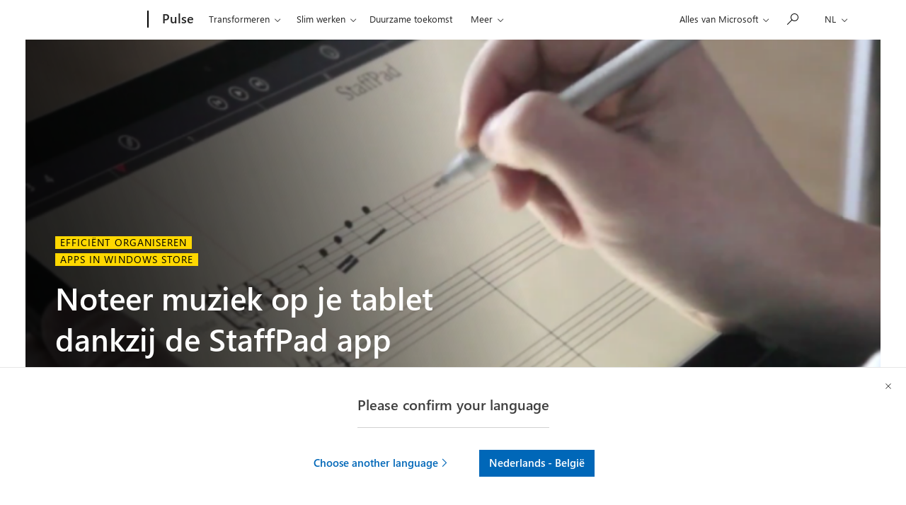

--- FILE ---
content_type: text/html; charset=UTF-8
request_url: https://pulse.microsoft.com/nl-be/technology-lifestyle-nl-be/na/fa1-noteer-muziek-op-je-tablet-dankzij-de-staffpad-app/
body_size: 28917
content:
<!DOCTYPE html>
<html lang="nl-be" class="no-js">
<head>
  <title>Noteer muziek op je tablet dankzij de StaffPad app &#8211; Microsoft Pulse</title>

    <meta charset="UTF-8">
  <meta http-equiv="X-UA-Compatible" content="IE=edge">
  <meta name="viewport" content="width=device-width, initial-scale=1, minimum-scale=1">
  
    <link rel="profile" href="http://gmpg.org/xfn/11">
    <link rel="pingback" href="https://pulse.microsoft.com/xmlrpc.php">
  
  <!-- claim url for Facebook instant articles -->
  <meta property="fb:pages" content="119733504740916" /> <!-- testing -->



  <!-- Adobe Analytics -->
<!-- <script src="https://az725175.vo.msecnd.net/scripts/jsll-4.js" type="text/javascript"></script> -->
<script src="https://js.monitor.azure.com/next/1/ms.jsll-3.min.js" type="text/javascript"></script>
<!-- End Adobe Analytics -->

<!-- Adobe Analytics -->
<meta name="awa-market" content="nl-be">
<meta name="awa-env" content="PROD">
<meta name="awa-pageType" content="article">
<meta name="awa-asst" content="114259">
<script type="text/javascript">
  var config = {
    useDefaultContentName: true,
    urlCollectQuery:true,
    instrumentationKey: "974d8265cdc749658ad7ff4ecc335147-eeedb1d4-7856-4b6a-9c8d-6b231cb49c9c-7193",
    autoCapture:{
      scroll: true,
      lineage: true
    },
    coreData: {
      appId: "JS:Pulse",
      market: "nl-be",
      env: "PROD",
      pageName:"Noteer muziek op je tablet dankzij de StaffPad app",
      pageType: "article",
      asst: "114259"
    }
  };

  awa.init(config);
  window.owap = awa;
</script>
<!-- End Adobe Analytics -->

<!-- Clarity -->
<script type="text/javascript">
    (function(c,l,a,r,i,t,y){
        c[a]=c[a]||function(){(c[a].q=c[a].q||[]).push(arguments)};
        t=l.createElement(r);t.async=1;t.src="https://www.clarity.ms/tag/"+i;
        y=l.getElementsByTagName(r)[0];y.parentNode.insertBefore(t,y);
    })(window, document, "clarity", "script", "8gj40q2uv3");
</script>
<!-- End Clarity -->

  <link rel="shortcut icon" href="https://pulseprod.azureedge.net/wp-content/themes/mwfpulse/resources/images/favicon-196x196.png">
<link rel="apple-touch-icon-precomposed" sizes="57x57" href="https://pulseprod.azureedge.net/wp-content/themes/mwfpulse/resources/images/apple-touch-icon-57x57.png">
<link rel="apple-touch-icon-precomposed" sizes="60x60" href="https://pulseprod.azureedge.net/wp-content/themes/mwfpulse/resources/images/apple-touch-icon-60x60.png">
<link rel="apple-touch-icon-precomposed" sizes="72x72" href="https://pulseprod.azureedge.net/wp-content/themes/mwfpulse/resources/images/apple-touch-icon-72x72.png">
<link rel="apple-touch-icon-precomposed" sizes="76x76" href="https://pulseprod.azureedge.net/wp-content/themes/mwfpulse/resources/images/apple-touch-icon-76x76.png">
<link rel="apple-touch-icon-precomposed" sizes="114x114" href="https://pulseprod.azureedge.net/wp-content/themes/mwfpulse/resources/images/fapple-touch-icon-114x114.png">
<link rel="apple-touch-icon-precomposed" sizes="120x120" href="https://pulseprod.azureedge.net/wp-content/themes/mwfpulse/resources/images/fapple-touch-icon-120x120.png">
<link rel="apple-touch-icon-precomposed" sizes="144x144" href="https://pulseprod.azureedge.net/wp-content/themes/mwfpulse/resources/images/apple-touch-icon-144x144.png">
<link rel="apple-touch-icon-precomposed" sizes="152x152" href="https://pulseprod.azureedge.net/wp-content/themes/mwfpulse/resources/images/apple-touch-icon-152x152.png">
<link rel="icon" type="image/png" href="https://pulseprod.azureedge.net/wp-content/themes/mwfpulse/resources/images/favicon-16x16.png" sizes="16x16">
<link rel="icon" type="image/png" href="https://pulseprod.azureedge.net/wp-content/themes/mwfpulse/resources/images/favicon-32x32.png" sizes="32x32">
<link rel="icon" type="image/png" href="https://pulseprod.azureedge.net/wp-content/themes/mwfpulse/resources/images/favicon-96x96.png" sizes="96x96">
<link rel="icon" type="image/png" href="https://pulseprod.azureedge.net/wp-content/themes/mwfpulse/resources/images/favicon-128x128.png" sizes="128x128">
<link rel="icon" type="image/png" href="https://pulseprod.azureedge.net/wp-content/themes/mwfpulse/resources/images/favicon-196x196.png" sizes="196x196">
<meta name="application-name" content="&nbsp;">
<meta name="msapplication-TileColor" content="#FFFFFF">

<meta name="msapplication-TileImage" content="https://pulse.microsoft.com/wp-content/themes/mwfpulse">
<meta name="msapplication-square70x70logo" content="https://pulse.microsoft.com/wp-content/themes/mwfpulse">
<meta name="msapplication-wide310x150logo" content="https://pulse.microsoft.com/wp-content/themes/mwfpulse">
<meta name="msapplication-square150x150logo" content="https://pulse.microsoft.com/wp-content/themes/mwfpulse">
<meta name="msapplication-square310x310logo" content="https://pulse.microsoft.com/wp-content/themes/mwfpulse">

    <script>
    var locales = [{"slug":"da-dk","flag":"dk.jpg","text":"Dansk","full":"Dansk - Danmark","code":"dk"},{"slug":"de-at","flag":"at.jpg","text":"Deutsch","full":"Deutsch - \u00d6sterreich","code":"at"},{"slug":"de-ch","flag":"ch.jpg","text":"Deutsch","full":"Deutsch - Schweiz","code":"ch"},{"slug":"en-ie","flag":"ie.jpg","text":"English","full":"English - Ireland","code":"ie"},{"slug":"en","flag":"eu.jpg","text":"English","full":"English - Western Europe","code":"eu"},{"slug":"es-es","flag":"es.jpg","text":"Espa\u00f1ol","full":"Espa\u00f1ol - Espa\u00f1a","code":"es"},{"slug":"fr-be","flag":"be.jpg","text":"Fran\u00e7ais","full":"Fran\u00e7ais - Belgique","code":"be"},{"slug":"fr-be","flag":"lu.jpg","text":"Fran\u00e7ais","full":"Fran\u00e7ais - Luxembourg","code":"lu"},{"slug":"fr-ch","flag":"ch.jpg","text":"Fran\u00e7ais","full":"Fran\u00e7ais - Suisse","code":"ch"},{"slug":"it-it","flag":"it.jpg","text":"Italiano","full":"Italiano - Italia","code":"it"},{"slug":"nl-be","flag":"be.jpg","text":"Nederlands","full":"Nederlands - Belgi\u00eb","code":"be"},{"slug":"nl-nl","flag":"nl.jpg","text":"Nederlands","full":"Nederlands - Nederland","code":"nl"},{"slug":"nb-no","flag":"no.jpg","text":"Norsk","full":"Norsk - Norge","code":"no"},{"slug":"pt-pt","flag":"pt.jpg","text":"Portugues","full":"Portugu\u00eas - Portugal","code":"pt"},{"slug":"fi-fi","flag":"fi.jpg","text":"Suomi","full":"Suomenkieli - Suomi","code":"fi"},{"slug":"sv-se","flag":"se.jpg","text":"Svenska","full":"Svenska - Sverige","code":"se"}] || [];

    window.mspulse = {
      debug: 0,
      els: {
        wrapper: '#mspulse',
      },
      themeURI: 'https://pulse.microsoft.com/wp-content/themes/mwfpulse',
      isSplash: false,
      isDetail: true,
      isPreview: false,
      languageLayer: {
        locales: locales,
        slugs: locales.map(function(locale) { return locale.slug; }),
        browserLang: navigator.language.toLowerCase(),
        lang: 'nl-be',
        cookie: {
          name: 'td-lang',
          expires: 365,
          path: '/',
        },
        layerCookie: {
          name: 'td-lang-hide',
          expires: 365,
          path: '/'
        },
        translations: {
          llangTitle: 'U bekijkt deze pagina momenteel in het',
          llangBody: {"da-dk":"Deze pagina is ook beschikbaar in het","nl-be":"Deze pagina is ook beschikbaar in het","nl-nl":"Deze pagina is ook beschikbaar in het","en":"This page is also available in","en-ie":"This page is also available in","fi-fi":"T\u00e4m\u00e4 sivu on my\u00f6s saatavilla","fr-be":"Cette page est \u00e9galement disponible en","fr-ch":"Cette page est \u00e9galement disponible en","de-at":"Diese Seite ist auch verf\u00fcgbar auf","de-ch":"Diese Seite ist auch verf\u00fcgbar auf","it-it":"Questa pagina \u00e8 disponibile anche in","nb-no":"Denne siden er ogs\u00e5 tilgjengelig p\u00e5","pt-pt":"Esta p\u00e1gina est\u00e1 tamb\u00e9m dispon\u00edvel em","es-es":"Esta p\u00e1gina tambi\u00e9n est\u00e1 disponible en","sv-se":"Denna sida finns ocks\u00e5 tillg\u00e4nglig p\u00e5"},
          buttonStay: 'Doorgaan in het',
          buttonLeave: {"da-dk":"Switch to ","nl-be":"Veranderen naar","nl-nl":"Veranderen naar","en":"Switch to ","en-ie":"Switch to language","fi-fi":"Vaihda kielelle","fr-be":"Changez de langue","fr-ch":"Changez de langue","de-at":"Wechseln auf Sprache","de-ch":"Wechseln auf Sprache","it-it":"Passa alla lingua","nb-no":"Bytt til spr\u00e5k","pt-pt":"Mudar para","es-es":"Cambiar a idioma","sv-se":"Byt till"},
          llangBodyWpml: 'Deze pagina is ook beschikbaar in het', // needs to be registered on page load for wpml
          buttonLeaveWpml: 'Veranderen naar', // needs to be registered on page load for wpml
          msccTitle: 'Please confirm your language',
          msccStay: 'Stay',
          msccLeave: 'Choose another language',
        },
        translatedArticles: {"nl-be":null,"fr-be":"https:\/\/pulse.microsoft.com\/fr-be\/technology-lifestyle-fr-be\/na\/fa1-notez-vos-compositions-musicales-sur-votre-tablette-avec-staffpad\/"}      },
      filters: {
        taxonomy_slug: '',
        product: '',
        industry: '',
        country: '',
        search: '',
        nonce: 'f440ec77b0',
        ajaxBase: 'https://pulse.microsoft.com/wp-admin/admin-ajax.php?action=msftpaginator',
        urlBase: '/nl-be/technology-lifestyle-nl-be/na/fa1-noteer-muziek-op-je-tablet-dankzij-de-staffpad-app/',
        theme_slug: '',
        taxonomy: '',
        postsPerPage: 12, // frontpage = 8 items, others = 12 items
        page: 2,
        lang: 'nl-be',
        frontpage: false,
      },
    };
    
    
        window.mspulse.trackingdata = {
      dlCategory: 'Duurzame toekomst',
      dlVertical: 'na',
      dlPhase: '1',
      originalID: '114259',
      specials: 'technology-lifestyle-nl-be',
    };

      </script>
  
  <meta name='robots' content='max-image-preview:large' />
	<style>img:is([sizes="auto" i], [sizes^="auto," i]) { contain-intrinsic-size: 3000px 1500px }</style>
	<link rel="alternate" hreflang="fr-be" href="https://pulse.microsoft.com/fr-be/technology-lifestyle-fr-be/na/fa1-notez-vos-compositions-musicales-sur-votre-tablette-avec-staffpad/" />
<link rel='dns-prefetch' href='//cdn.jsdelivr.net' />
<link rel='dns-prefetch' href='//cdnjs.cloudflare.com' />
<script type="text/javascript" id="wpp-js" src="https://pulseprod.azureedge.net/wp-content/plugins/wordpress-popular-posts/assets/js/wpp.min.js?ver=7.2.0" data-sampling="0" data-sampling-rate="100" data-api-url="https://pulse.microsoft.com/nl-be/wp-json/wordpress-popular-posts" data-post-id="114259" data-token="389f7096d0" data-lang="0" data-debug="0"></script>
<link rel='stylesheet' id='wp-block-library-css' href='https://pulseprod.azureedge.net/wp-includes/css/dist/block-library/style.min.css?ver=6.7.2' type='text/css' media='all' />
<style id='classic-theme-styles-inline-css' type='text/css'>
/*! This file is auto-generated */
.wp-block-button__link{color:#fff;background-color:#32373c;border-radius:9999px;box-shadow:none;text-decoration:none;padding:calc(.667em + 2px) calc(1.333em + 2px);font-size:1.125em}.wp-block-file__button{background:#32373c;color:#fff;text-decoration:none}
</style>
<style id='global-styles-inline-css' type='text/css'>
:root{--wp--preset--aspect-ratio--square: 1;--wp--preset--aspect-ratio--4-3: 4/3;--wp--preset--aspect-ratio--3-4: 3/4;--wp--preset--aspect-ratio--3-2: 3/2;--wp--preset--aspect-ratio--2-3: 2/3;--wp--preset--aspect-ratio--16-9: 16/9;--wp--preset--aspect-ratio--9-16: 9/16;--wp--preset--color--black: #000000;--wp--preset--color--cyan-bluish-gray: #abb8c3;--wp--preset--color--white: #ffffff;--wp--preset--color--pale-pink: #f78da7;--wp--preset--color--vivid-red: #cf2e2e;--wp--preset--color--luminous-vivid-orange: #ff6900;--wp--preset--color--luminous-vivid-amber: #fcb900;--wp--preset--color--light-green-cyan: #7bdcb5;--wp--preset--color--vivid-green-cyan: #00d084;--wp--preset--color--pale-cyan-blue: #8ed1fc;--wp--preset--color--vivid-cyan-blue: #0693e3;--wp--preset--color--vivid-purple: #9b51e0;--wp--preset--gradient--vivid-cyan-blue-to-vivid-purple: linear-gradient(135deg,rgba(6,147,227,1) 0%,rgb(155,81,224) 100%);--wp--preset--gradient--light-green-cyan-to-vivid-green-cyan: linear-gradient(135deg,rgb(122,220,180) 0%,rgb(0,208,130) 100%);--wp--preset--gradient--luminous-vivid-amber-to-luminous-vivid-orange: linear-gradient(135deg,rgba(252,185,0,1) 0%,rgba(255,105,0,1) 100%);--wp--preset--gradient--luminous-vivid-orange-to-vivid-red: linear-gradient(135deg,rgba(255,105,0,1) 0%,rgb(207,46,46) 100%);--wp--preset--gradient--very-light-gray-to-cyan-bluish-gray: linear-gradient(135deg,rgb(238,238,238) 0%,rgb(169,184,195) 100%);--wp--preset--gradient--cool-to-warm-spectrum: linear-gradient(135deg,rgb(74,234,220) 0%,rgb(151,120,209) 20%,rgb(207,42,186) 40%,rgb(238,44,130) 60%,rgb(251,105,98) 80%,rgb(254,248,76) 100%);--wp--preset--gradient--blush-light-purple: linear-gradient(135deg,rgb(255,206,236) 0%,rgb(152,150,240) 100%);--wp--preset--gradient--blush-bordeaux: linear-gradient(135deg,rgb(254,205,165) 0%,rgb(254,45,45) 50%,rgb(107,0,62) 100%);--wp--preset--gradient--luminous-dusk: linear-gradient(135deg,rgb(255,203,112) 0%,rgb(199,81,192) 50%,rgb(65,88,208) 100%);--wp--preset--gradient--pale-ocean: linear-gradient(135deg,rgb(255,245,203) 0%,rgb(182,227,212) 50%,rgb(51,167,181) 100%);--wp--preset--gradient--electric-grass: linear-gradient(135deg,rgb(202,248,128) 0%,rgb(113,206,126) 100%);--wp--preset--gradient--midnight: linear-gradient(135deg,rgb(2,3,129) 0%,rgb(40,116,252) 100%);--wp--preset--font-size--small: 13px;--wp--preset--font-size--medium: 20px;--wp--preset--font-size--large: 36px;--wp--preset--font-size--x-large: 42px;--wp--preset--spacing--20: 0.44rem;--wp--preset--spacing--30: 0.67rem;--wp--preset--spacing--40: 1rem;--wp--preset--spacing--50: 1.5rem;--wp--preset--spacing--60: 2.25rem;--wp--preset--spacing--70: 3.38rem;--wp--preset--spacing--80: 5.06rem;--wp--preset--shadow--natural: 6px 6px 9px rgba(0, 0, 0, 0.2);--wp--preset--shadow--deep: 12px 12px 50px rgba(0, 0, 0, 0.4);--wp--preset--shadow--sharp: 6px 6px 0px rgba(0, 0, 0, 0.2);--wp--preset--shadow--outlined: 6px 6px 0px -3px rgba(255, 255, 255, 1), 6px 6px rgba(0, 0, 0, 1);--wp--preset--shadow--crisp: 6px 6px 0px rgba(0, 0, 0, 1);}:where(.is-layout-flex){gap: 0.5em;}:where(.is-layout-grid){gap: 0.5em;}body .is-layout-flex{display: flex;}.is-layout-flex{flex-wrap: wrap;align-items: center;}.is-layout-flex > :is(*, div){margin: 0;}body .is-layout-grid{display: grid;}.is-layout-grid > :is(*, div){margin: 0;}:where(.wp-block-columns.is-layout-flex){gap: 2em;}:where(.wp-block-columns.is-layout-grid){gap: 2em;}:where(.wp-block-post-template.is-layout-flex){gap: 1.25em;}:where(.wp-block-post-template.is-layout-grid){gap: 1.25em;}.has-black-color{color: var(--wp--preset--color--black) !important;}.has-cyan-bluish-gray-color{color: var(--wp--preset--color--cyan-bluish-gray) !important;}.has-white-color{color: var(--wp--preset--color--white) !important;}.has-pale-pink-color{color: var(--wp--preset--color--pale-pink) !important;}.has-vivid-red-color{color: var(--wp--preset--color--vivid-red) !important;}.has-luminous-vivid-orange-color{color: var(--wp--preset--color--luminous-vivid-orange) !important;}.has-luminous-vivid-amber-color{color: var(--wp--preset--color--luminous-vivid-amber) !important;}.has-light-green-cyan-color{color: var(--wp--preset--color--light-green-cyan) !important;}.has-vivid-green-cyan-color{color: var(--wp--preset--color--vivid-green-cyan) !important;}.has-pale-cyan-blue-color{color: var(--wp--preset--color--pale-cyan-blue) !important;}.has-vivid-cyan-blue-color{color: var(--wp--preset--color--vivid-cyan-blue) !important;}.has-vivid-purple-color{color: var(--wp--preset--color--vivid-purple) !important;}.has-black-background-color{background-color: var(--wp--preset--color--black) !important;}.has-cyan-bluish-gray-background-color{background-color: var(--wp--preset--color--cyan-bluish-gray) !important;}.has-white-background-color{background-color: var(--wp--preset--color--white) !important;}.has-pale-pink-background-color{background-color: var(--wp--preset--color--pale-pink) !important;}.has-vivid-red-background-color{background-color: var(--wp--preset--color--vivid-red) !important;}.has-luminous-vivid-orange-background-color{background-color: var(--wp--preset--color--luminous-vivid-orange) !important;}.has-luminous-vivid-amber-background-color{background-color: var(--wp--preset--color--luminous-vivid-amber) !important;}.has-light-green-cyan-background-color{background-color: var(--wp--preset--color--light-green-cyan) !important;}.has-vivid-green-cyan-background-color{background-color: var(--wp--preset--color--vivid-green-cyan) !important;}.has-pale-cyan-blue-background-color{background-color: var(--wp--preset--color--pale-cyan-blue) !important;}.has-vivid-cyan-blue-background-color{background-color: var(--wp--preset--color--vivid-cyan-blue) !important;}.has-vivid-purple-background-color{background-color: var(--wp--preset--color--vivid-purple) !important;}.has-black-border-color{border-color: var(--wp--preset--color--black) !important;}.has-cyan-bluish-gray-border-color{border-color: var(--wp--preset--color--cyan-bluish-gray) !important;}.has-white-border-color{border-color: var(--wp--preset--color--white) !important;}.has-pale-pink-border-color{border-color: var(--wp--preset--color--pale-pink) !important;}.has-vivid-red-border-color{border-color: var(--wp--preset--color--vivid-red) !important;}.has-luminous-vivid-orange-border-color{border-color: var(--wp--preset--color--luminous-vivid-orange) !important;}.has-luminous-vivid-amber-border-color{border-color: var(--wp--preset--color--luminous-vivid-amber) !important;}.has-light-green-cyan-border-color{border-color: var(--wp--preset--color--light-green-cyan) !important;}.has-vivid-green-cyan-border-color{border-color: var(--wp--preset--color--vivid-green-cyan) !important;}.has-pale-cyan-blue-border-color{border-color: var(--wp--preset--color--pale-cyan-blue) !important;}.has-vivid-cyan-blue-border-color{border-color: var(--wp--preset--color--vivid-cyan-blue) !important;}.has-vivid-purple-border-color{border-color: var(--wp--preset--color--vivid-purple) !important;}.has-vivid-cyan-blue-to-vivid-purple-gradient-background{background: var(--wp--preset--gradient--vivid-cyan-blue-to-vivid-purple) !important;}.has-light-green-cyan-to-vivid-green-cyan-gradient-background{background: var(--wp--preset--gradient--light-green-cyan-to-vivid-green-cyan) !important;}.has-luminous-vivid-amber-to-luminous-vivid-orange-gradient-background{background: var(--wp--preset--gradient--luminous-vivid-amber-to-luminous-vivid-orange) !important;}.has-luminous-vivid-orange-to-vivid-red-gradient-background{background: var(--wp--preset--gradient--luminous-vivid-orange-to-vivid-red) !important;}.has-very-light-gray-to-cyan-bluish-gray-gradient-background{background: var(--wp--preset--gradient--very-light-gray-to-cyan-bluish-gray) !important;}.has-cool-to-warm-spectrum-gradient-background{background: var(--wp--preset--gradient--cool-to-warm-spectrum) !important;}.has-blush-light-purple-gradient-background{background: var(--wp--preset--gradient--blush-light-purple) !important;}.has-blush-bordeaux-gradient-background{background: var(--wp--preset--gradient--blush-bordeaux) !important;}.has-luminous-dusk-gradient-background{background: var(--wp--preset--gradient--luminous-dusk) !important;}.has-pale-ocean-gradient-background{background: var(--wp--preset--gradient--pale-ocean) !important;}.has-electric-grass-gradient-background{background: var(--wp--preset--gradient--electric-grass) !important;}.has-midnight-gradient-background{background: var(--wp--preset--gradient--midnight) !important;}.has-small-font-size{font-size: var(--wp--preset--font-size--small) !important;}.has-medium-font-size{font-size: var(--wp--preset--font-size--medium) !important;}.has-large-font-size{font-size: var(--wp--preset--font-size--large) !important;}.has-x-large-font-size{font-size: var(--wp--preset--font-size--x-large) !important;}
:where(.wp-block-post-template.is-layout-flex){gap: 1.25em;}:where(.wp-block-post-template.is-layout-grid){gap: 1.25em;}
:where(.wp-block-columns.is-layout-flex){gap: 2em;}:where(.wp-block-columns.is-layout-grid){gap: 2em;}
:root :where(.wp-block-pullquote){font-size: 1.5em;line-height: 1.6;}
</style>
<link rel='stylesheet' id='wordpress-popular-posts-css-css' href='https://pulseprod.azureedge.net/wp-content/plugins/wordpress-popular-posts/assets/css/wpp.css?ver=7.2.0' type='text/css' media='all' />
<link rel='stylesheet' id='mwf-css' href='https://pulseprod.azureedge.net/wp-content/themes/mwfpulse/mwf_cache/1.58.2/mwf-west-european-default.min.css?ver=v16.0.10' type='text/css' media='all' />
<link rel='stylesheet' id='style-css' href='https://pulseprod.azureedge.net/wp-content/themes/mwfpulse/style.css?ver=v16.0.10' type='text/css' media='all' />
<script type="text/javascript" src="https://cdn.jsdelivr.net/npm/jquery@3.4.1/dist/jquery.min.js?ver=3.4.1" id="jquery-js"></script>
<script type="text/javascript" src="https://cdn.jsdelivr.net/npm/css-vars-ponyfill@1?ver=v16.0.10" id="cssvars-js"></script>
<script type="text/javascript" src="https://cdn.jsdelivr.net/npm/js-cookie@2/src/js.cookie.min.js?ver=2" id="cookies-js"></script>
<script type="text/javascript" src="https://cdn.jsdelivr.net/npm/smoothscroll-polyfill@0.4.4/dist/smoothscroll.min.js?ver=0.4.4" id="smoothscroll-js"></script>
<script type="text/javascript" src="https://pulseprod.azureedge.net/wp-content/themes/mwfpulse/resources/scripts/head.js?ver=v16.0.10" id="head-js"></script>
<link rel="https://api.w.org/" href="https://pulse.microsoft.com/nl-be/wp-json/" /><link rel="alternate" title="JSON" type="application/json" href="https://pulse.microsoft.com/nl-be/wp-json/wp/v2/posts/114259" /><link rel="EditURI" type="application/rsd+xml" title="RSD" href="https://pulse.microsoft.com/xmlrpc.php?rsd" />
<meta name="generator" content="WordPress 6.7.2" />
<link rel="canonical" href="https://pulse.microsoft.com/nl-be/technology-lifestyle-nl-be/na/fa1-noteer-muziek-op-je-tablet-dankzij-de-staffpad-app/" />
<link rel='shortlink' href='https://pulse.microsoft.com/nl-be/?p=114259' />
<link rel="alternate" title="oEmbed (JSON)" type="application/json+oembed" href="https://pulse.microsoft.com/nl-be/wp-json/oembed/1.0/embed?url=https%3A%2F%2Fpulse.microsoft.com%2Fnl-be%2Ftechnology-lifestyle-nl-be%2Fna%2Ffa1-noteer-muziek-op-je-tablet-dankzij-de-staffpad-app%2F" />
<link rel="alternate" title="oEmbed (XML)" type="text/xml+oembed" href="https://pulse.microsoft.com/nl-be/wp-json/oembed/1.0/embed?url=https%3A%2F%2Fpulse.microsoft.com%2Fnl-be%2Ftechnology-lifestyle-nl-be%2Fna%2Ffa1-noteer-muziek-op-je-tablet-dankzij-de-staffpad-app%2F&#038;format=xml" />
<meta name="generator" content="WPML ver:4.7.2 stt:68,66,72,1,70,69,67,77,64,76,71,73,74,78,75;" />
<link rel="stylesheet" href="https://www.microsoft.com/onerfstatics/marketingsites-neu-prod/west-european/shell/_scrf/css/themes=default.device=uplevel_web_pc/63-57d110/c9-be0100/a6-e969ef/43-9f2e7c/82-8b5456/a0-5d3913/4f-460e79/ae-f1ac0c?ver=2.0&amp;_cf=02242021_3231" type="text/css" media="all" />            <style id="wpp-loading-animation-styles">@-webkit-keyframes bgslide{from{background-position-x:0}to{background-position-x:-200%}}@keyframes bgslide{from{background-position-x:0}to{background-position-x:-200%}}.wpp-widget-block-placeholder,.wpp-shortcode-placeholder{margin:0 auto;width:60px;height:3px;background:#dd3737;background:linear-gradient(90deg,#dd3737 0%,#571313 10%,#dd3737 100%);background-size:200% auto;border-radius:3px;-webkit-animation:bgslide 1s infinite linear;animation:bgslide 1s infinite linear}</style>
            <script src="https://wcpstatic.microsoft.com/mscc/lib/v2/wcp-consent.js"></script><script src="https://www.microsoft.com/onerfstatics/marketingsites-neu-prod/shell/_scrf/js/themes=default/54-af9f9f/fb-2be034/21-f9d187/b0-50721e/d8-97d509/40-0bd7f9/ea-f1669e/9d-c6ea39/62-a72447/3e-a4ee50/7c-0bd6a1/60-37309a/db-bc0148/dc-7e9864/6d-c07ea1/6f-dafe8c/f6-aa5278/e6-5f3533/6d-1e7ed0/b7-cadaa7/62-2741f0/ca-40b7b0/4e-ee3a55/3e-f5c39b/c3-6454d7/f9-7592d3/d0-e64f3e/92-10345d/79-499886/7e-cda2d3/e7-1fe854/66-9d711a/38-b93a9e/de-884374/1f-100dea/33-abe4df/8f-61bee0?ver=2.0&_cf=02242021_3231&iife=1"></script>
  

<meta property="fb:pages" content="119733504740916" /></head><body class="post-template-default single single-post postid-114259 single-format-standard  microsoft-uhf" dir="ltr">
  <div class="wta-wrapper">
    <div class="wrapper__header">

  <div id="headerArea" class="uhf"  data-m='{"cN":"headerArea","cT":"Area_coreuiArea","id":"a1Body","sN":1,"aN":"Body"}'>
                <div id="headerRegion"      data-region-key="headerregion" data-m='{"cN":"headerRegion","cT":"Region_coreui-region","id":"r1a1","sN":1,"aN":"a1"}' >

    <div  id="headerUniversalHeader" data-m='{"cN":"headerUniversalHeader","cT":"Module_coreui-universalheader","id":"m1r1a1","sN":1,"aN":"r1a1"}'  data-module-id="Category|headerRegion|coreui-region|headerUniversalHeader|coreui-universalheader">
        

                        <div id="epb" class="x-hidden x-hidden-vp-mobile-st uhfc-universal-context context-uhf" data-m='{"cN":"epb_cont","cT":"Container","id":"c1m1r1a1","sN":1,"aN":"m1r1a1"}'>

	<div class="c-uhfh-alert f-information epb-container theme-light" role="dialog" aria-label="Reclamebanner" data-m='{"cT":"Container","id":"c1c1m1r1a1","sN":1,"aN":"c1m1r1a1"}' data-pb="[{&quot;Browser&quot;:&quot;firefox&quot;,&quot;ExtensionType&quot;:&quot;msn&quot;,&quot;ExtensionUrl&quot;:&quot;https://browserdefaults.microsoft.com/BNP/redirect?br=mf&amp;xid=2&amp;channel=uhf&quot;,&quot;BackgroundColorDarkTheme&quot;:&quot;b-blue&quot;,&quot;LogoUrlDarkTheme&quot;:&quot;https://uhf.microsoft.com/images/banners/RE3zanz.png&quot;,&quot;ActionLinkBackgroundColorDarkTheme&quot;:&quot;btn-white&quot;,&quot;BackgroundColorLightTheme&quot;:&quot;b-white&quot;,&quot;LogoUrlLightTheme&quot;:&quot;https://uhf.microsoft.com/images/banners/RE3zcX5.png&quot;,&quot;ActionLinkBackgroundColorLightTheme&quot;:&quot;btn-blue&quot;,&quot;Title&quot;:&quot;Het laatste nieuws van over de hele wereld&quot;,&quot;Paragraph&quot;:&quot;Download de Bing + MSN-extensie&quot;,&quot;ActionLinkText&quot;:&quot;Nu toevoegen&quot;,&quot;ActionLinkAriaLabel&quot;:&quot;Nu toevoegen&quot;,&quot;DismissText&quot;:&quot;Nee, bedankt&quot;,&quot;DismissAriaLabel&quot;:&quot;Nee, bedankt&quot;,&quot;CookieExpiration&quot;:&quot;30&quot;,&quot;CurrentTheme&quot;:&quot;theme-light&quot;}]" data-pb-g="true">
		<div>
			<div class="c-paragraph">
				<img alt="" data-src="" src="" class="f-img-lzy" />
				<span class="c-text-group pb-content">
					<span class="epb-launch pb-content-heading"></span>
					<span class="epb-text pb-content-text"></span>
				</span>
			</div>
			<span class="c-group">
				<button id="close-epb" class="c-action-trigger c-action-cancel c-glyph-cancel" data-m='{"cN":"PB-dismiss_nonnav","id":"nn1c1c1m1r1a1","sN":1,"aN":"c1c1m1r1a1"}'></button>
				<a id="epbTryNow" href="" target="_blank" class="epb-launch c-action-trigger c-action-open" data-m='{"cN":"PB-launch_nav","id":"n2c1c1m1r1a1","sN":2,"aN":"c1c1m1r1a1"}'></a>
			</span>
		</div>
	</div>





                            
                        </div>

                        <div data-m='{"cN":"cookiebanner_cont","cT":"Container","id":"c2c1m1r1a1","sN":2,"aN":"c1m1r1a1"}'>

<div id="uhfCookieAlert" data-locale="nl-be">
    <div id="msccBannerV2"></div>
</div>

                            
                        </div>




        <a id="uhfSkipToMain" class="m-skip-to-main" href="javascript:void(0)" data-href="#main" tabindex="0" data-m='{"cN":"Skip to content_nonnav","id":"nn3c1m1r1a1","sN":3,"aN":"c1m1r1a1"}'>Overslaan naar hoofdinhoud</a>


<header class="c-uhfh context-uhf no-js c-sgl-stck c-category-header " itemscope="itemscope" data-header-footprint="/MSPulse/MSPulseheader, fromService: True"   data-magict="true"   itemtype="http://schema.org/Organization">
    <div class="theme-light js-global-head f-closed  global-head-cont" data-m='{"cN":"Universal Header_cont","cT":"Container","id":"c4c1m1r1a1","sN":4,"aN":"c1m1r1a1"}'>
        <div class="c-uhfh-gcontainer-st">
            <button type="button" class="c-action-trigger c-glyph glyph-global-nav-button" aria-label="All Microsoft expand to see list of Microsoft products and services" initialState-label="All Microsoft expand to see list of Microsoft products and services" toggleState-label="Close All Microsoft list" aria-expanded="false" data-m='{"cN":"Mobile menu button_nonnav","id":"nn1c4c1m1r1a1","sN":1,"aN":"c4c1m1r1a1"}'></button>
            <button type="button" class="c-action-trigger c-glyph glyph-arrow-htmllegacy c-close-search" aria-label="Zoekopdracht sluiten" aria-expanded="false" data-m='{"cN":"Close Search_nonnav","id":"nn2c4c1m1r1a1","sN":2,"aN":"c4c1m1r1a1"}'></button>
                    <a id="uhfLogo" class="c-logo c-sgl-stk-uhfLogo" itemprop="url" href="https://www.microsoft.com" aria-label="Microsoft" data-m='{"cN":"GlobalNav_Logo_cont","cT":"Container","id":"c3c4c1m1r1a1","sN":3,"aN":"c4c1m1r1a1"}'>
                        <img alt="" itemprop="logo" class="c-image" src="https://uhf.microsoft.com/images/microsoft/RE1Mu3b.png" role="presentation" aria-hidden="true" />
                        <span itemprop="name" role="presentation" aria-hidden="true">Microsoft</span>
                    </a>
            <div class="f-mobile-title">
                <button type="button" class="c-action-trigger c-glyph glyph-chevron-left" aria-label="Meer menuopties weergeven" data-m='{"cN":"Mobile back button_nonnav","id":"nn4c4c1m1r1a1","sN":4,"aN":"c4c1m1r1a1"}'></button>
                <span data-global-title="Startpagina Microsoft" class="js-mobile-title">Pulse</span>
                <button type="button" class="c-action-trigger c-glyph glyph-chevron-right" aria-label="Meer menuopties weergeven" data-m='{"cN":"Mobile forward button_nonnav","id":"nn5c4c1m1r1a1","sN":5,"aN":"c4c1m1r1a1"}'></button>
            </div>
                    <div class="c-show-pipe x-hidden-vp-mobile-st">
                        <a id="uhfCatLogo" class="c-logo c-cat-logo" href="https://pulse.microsoft.com/nl-be/" aria-label="Pulse" itemprop="url" data-m='{"cN":"CatNav_Pulse_nav","id":"n6c4c1m1r1a1","sN":6,"aN":"c4c1m1r1a1"}'>
                                <span>Pulse</span>
                        </a>
                    </div>
                <div class="cat-logo-button-cont x-hidden">
                        <button type="button" id="uhfCatLogoButton" class="c-cat-logo-button x-hidden" aria-expanded="false" aria-label="Pulse" data-m='{"cN":"Pulse_nonnav","id":"nn7c4c1m1r1a1","sN":7,"aN":"c4c1m1r1a1"}'>
                            Pulse
                        </button>
                </div>



                    <nav id="uhf-g-nav" aria-label="Contextmenu" class="c-uhfh-gnav" data-m='{"cN":"Category nav_cont","cT":"Container","id":"c8c4c1m1r1a1","sN":8,"aN":"c4c1m1r1a1"}'>
            <ul class="js-paddle-items">
                    <li class="single-link js-nav-menu x-hidden-none-mobile-vp uhf-menu-item">
                        <a class="c-uhf-nav-link" href="https://pulse.microsoft.com/nl-be/" data-m='{"cN":"CatNav_Startpagina_nav","id":"n1c8c4c1m1r1a1","sN":1,"aN":"c8c4c1m1r1a1"}' > Startpagina </a>
                    </li>
                                        <li class="nested-menu uhf-menu-item">
                            <div class="c-uhf-menu js-nav-menu">
                                <button type="button" id="c-shellmenu_0"  aria-expanded="false" data-m='{"cN":"CatNav_Transformeren_nonnav","id":"nn2c8c4c1m1r1a1","sN":2,"aN":"c8c4c1m1r1a1"}'>Transformeren</button>

                                <ul class="" data-class-idn="" aria-hidden="true" data-m='{"cN":"Transformeren_cont","cT":"Container","id":"c3c8c4c1m1r1a1","sN":3,"aN":"c8c4c1m1r1a1"}'>
        <li class="js-nav-menu single-link" data-m='{"cN":"Alle content_cont","cT":"Container","id":"c1c3c8c4c1m1r1a1","sN":1,"aN":"c3c8c4c1m1r1a1"}'>
            <a id="c-shellmenu_1" class="js-subm-uhf-nav-link" href="https://pulse.microsoft.com/nl-be/category/transform-nl-be/" data-m='{"cN":"CatNav_Alle content_nav","id":"n1c1c3c8c4c1m1r1a1","sN":1,"aN":"c1c3c8c4c1m1r1a1"}'>Alle content</a>
            
        </li>
        <li class="js-nav-menu single-link" data-m='{"cN":"Digital Transformation_cont","cT":"Container","id":"c2c3c8c4c1m1r1a1","sN":2,"aN":"c3c8c4c1m1r1a1"}'>
            <a id="c-shellmenu_2" class="js-subm-uhf-nav-link" href="https://pulse.microsoft.com/nl-be/discover/digital-transformation-nl-be/" data-m='{"cN":"CatNav_Digital Transformation_nav","id":"n1c2c3c8c4c1m1r1a1","sN":1,"aN":"c2c3c8c4c1m1r1a1"}'>Digital Transformation</a>
            
        </li>
                                                    
                                </ul>
                            </div>
                        </li>                        <li class="nested-menu uhf-menu-item">
                            <div class="c-uhf-menu js-nav-menu">
                                <button type="button" id="c-shellmenu_3"  aria-expanded="false" data-m='{"cN":"CatNav_Slim werken_nonnav","id":"nn4c8c4c1m1r1a1","sN":4,"aN":"c8c4c1m1r1a1"}'>Slim werken</button>

                                <ul class="" data-class-idn="" aria-hidden="true" data-m='{"cN":"Slim werken_cont","cT":"Container","id":"c5c8c4c1m1r1a1","sN":5,"aN":"c8c4c1m1r1a1"}'>
        <li class="js-nav-menu single-link" data-m='{"cN":"Alle content_cont","cT":"Container","id":"c1c5c8c4c1m1r1a1","sN":1,"aN":"c5c8c4c1m1r1a1"}'>
            <a id="c-shellmenu_4" class="js-subm-uhf-nav-link" href="https://pulse.microsoft.com/nl-be/category/work-productivity-nl-be/" data-m='{"cN":"CatNav_Alle content_nav","id":"n1c1c5c8c4c1m1r1a1","sN":1,"aN":"c1c5c8c4c1m1r1a1"}'>Alle content</a>
            
        </li>
        <li class="js-nav-menu single-link" data-m='{"cN":"Security \u0026 Privacy_cont","cT":"Container","id":"c2c5c8c4c1m1r1a1","sN":2,"aN":"c5c8c4c1m1r1a1"}'>
            <a id="c-shellmenu_5" class="js-subm-uhf-nav-link" href="https://pulse.microsoft.com/nl-be/discover/security-privacy-nl-be/" data-m='{"cN":"CatNav_Security \u0026 Privacy_nav","id":"n1c2c5c8c4c1m1r1a1","sN":1,"aN":"c2c5c8c4c1m1r1a1"}'>Security &amp; Privacy</a>
            
        </li>
                                                    
                                </ul>
                            </div>
                        </li>                        <li class="single-link js-nav-menu uhf-menu-item">
                            <a id="c-shellmenu_6" class="c-uhf-nav-link" href="https://pulse.microsoft.com/nl-be/category/sustainable-futures-nl-be/" data-m='{"cN":"CatNav_Duurzame toekomst_nav","id":"n6c8c4c1m1r1a1","sN":6,"aN":"c8c4c1m1r1a1"}'>Duurzame toekomst</a>
                        </li>
                        <li class="single-link js-nav-menu uhf-menu-item">
                            <a id="c-shellmenu_7" class="c-uhf-nav-link" href="https://pulse.microsoft.com/nl-be/category/skill-forward-nl-be/" data-m='{"cN":"CatNav_Meer vaardigheden verwerven_nav","id":"n7c8c4c1m1r1a1","sN":7,"aN":"c8c4c1m1r1a1"}'>Meer vaardigheden verwerven</a>
                        </li>
                        <li class="single-link js-nav-menu uhf-menu-item">
                            <a id="c-shellmenu_8" class="c-uhf-nav-link" href="https://pulse.microsoft.com/nl-be/category/technology-lifestyle-nl-be/" data-m='{"cN":"CatNav_Efficiënt organiseren_nav","id":"n8c8c4c1m1r1a1","sN":8,"aN":"c8c4c1m1r1a1"}'>Effici&#235;nt organiseren</a>
                        </li>
                        <li class="single-link js-nav-menu uhf-menu-item">
                            <a id="c-shellmenu_9" class="c-uhf-nav-link" href="https://pulse.microsoft.com/nl-be/category/making-a-difference-nl-be/" data-m='{"cN":"CatNav_Sociaal betrokken_nav","id":"n9c8c4c1m1r1a1","sN":9,"aN":"c8c4c1m1r1a1"}'>Sociaal betrokken</a>
                        </li>


                <li id="overflow-menu" class="overflow-menu uhf-menu-item">
                        <div class="c-uhf-menu js-nav-menu">
        <button data-m='{"pid":"Meer","id":"nn10c8c4c1m1r1a1","sN":10,"aN":"c8c4c1m1r1a1"}' type="button" aria-label="Meer" aria-expanded="false">Meer</button>
        <ul id="overflow-menu-list" aria-hidden="true" class="overflow-menu-list">
<li class="f-sub-menu js-nav-menu nested-menu" data-m='{"cN":"Sectoren_cont","cT":"Container","id":"c11c8c4c1m1r1a1","sN":11,"aN":"c8c4c1m1r1a1"}'>

    <span id="uhf-navspn-c-shellmenu_10-span" style="display:none"   aria-expanded="false" data-m='{"cN":"GlobalNav_Sectoren_nonnav","id":"nn1c11c8c4c1m1r1a1","sN":1,"aN":"c11c8c4c1m1r1a1"}'>Sectoren</span>
    <button id="uhf-navbtn-c-shellmenu_10-button" type="button"   aria-expanded="false" data-m='{"cN":"GlobalNav_Sectoren_nonnav","id":"nn2c11c8c4c1m1r1a1","sN":2,"aN":"c11c8c4c1m1r1a1"}'>Sectoren</button>
    <ul aria-hidden="true" aria-labelledby="uhf-navspn-c-shellmenu_10-span">
        <li class="js-nav-menu single-link" data-m='{"cN":"Financiën \u0026 verzekeringen_cont","cT":"Container","id":"c3c11c8c4c1m1r1a1","sN":3,"aN":"c11c8c4c1m1r1a1"}'>
            <a id="c-shellmenu_11" class="js-subm-uhf-nav-link" href="https://pulse.microsoft.com/nl-be/industry/finance-insurance-nl-be/" data-m='{"cN":"GlobalNav_Financiën \u0026 verzekeringen_nav","id":"n1c3c11c8c4c1m1r1a1","sN":1,"aN":"c3c11c8c4c1m1r1a1"}'>Financi&#235;n &amp; verzekeringen</a>
            
        </li>
        <li class="js-nav-menu single-link" data-m='{"cN":"Gezondheidszorg_cont","cT":"Container","id":"c4c11c8c4c1m1r1a1","sN":4,"aN":"c11c8c4c1m1r1a1"}'>
            <a id="c-shellmenu_12" class="js-subm-uhf-nav-link" href="https://pulse.microsoft.com/nl-be/industry/healthcare-nl-be/" data-m='{"cN":"GlobalNav_Gezondheidszorg_nav","id":"n1c4c11c8c4c1m1r1a1","sN":1,"aN":"c4c11c8c4c1m1r1a1"}'>Gezondheidszorg</a>
            
        </li>
        <li class="js-nav-menu single-link" data-m='{"cN":"Industrie_cont","cT":"Container","id":"c5c11c8c4c1m1r1a1","sN":5,"aN":"c11c8c4c1m1r1a1"}'>
            <a id="c-shellmenu_13" class="js-subm-uhf-nav-link" href="https://pulse.microsoft.com/nl-be/industry/manufacturing-nl-be/" data-m='{"cN":"GlobalNav_Industrie_nav","id":"n1c5c11c8c4c1m1r1a1","sN":1,"aN":"c5c11c8c4c1m1r1a1"}'>Industrie</a>
            
        </li>
        <li class="js-nav-menu single-link" data-m='{"cN":"Onderwijs_cont","cT":"Container","id":"c6c11c8c4c1m1r1a1","sN":6,"aN":"c11c8c4c1m1r1a1"}'>
            <a id="c-shellmenu_14" class="js-subm-uhf-nav-link" href="https://pulse.microsoft.com/nl-be/industry/education-nl-be/" data-m='{"cN":"GlobalNav_Onderwijs_nav","id":"n1c6c11c8c4c1m1r1a1","sN":1,"aN":"c6c11c8c4c1m1r1a1"}'>Onderwijs</a>
            
        </li>
        <li class="js-nav-menu single-link" data-m='{"cN":"Overheid_cont","cT":"Container","id":"c7c11c8c4c1m1r1a1","sN":7,"aN":"c11c8c4c1m1r1a1"}'>
            <a id="c-shellmenu_15" class="js-subm-uhf-nav-link" href="https://pulse.microsoft.com/nl-be/industry/government-nl-be/" data-m='{"cN":"GlobalNav_Overheid_nav","id":"n1c7c11c8c4c1m1r1a1","sN":1,"aN":"c7c11c8c4c1m1r1a1"}'>Overheid</a>
            
        </li>
        <li class="js-nav-menu single-link" data-m='{"cN":"Retail_cont","cT":"Container","id":"c8c11c8c4c1m1r1a1","sN":8,"aN":"c11c8c4c1m1r1a1"}'>
            <a id="c-shellmenu_16" class="js-subm-uhf-nav-link" href="https://pulse.microsoft.com/nl-be/industry/retail-nl-be/" data-m='{"cN":"GlobalNav_Retail_nav","id":"n1c8c11c8c4c1m1r1a1","sN":1,"aN":"c8c11c8c4c1m1r1a1"}'>Retail</a>
            
        </li>
    </ul>
    
</li>
        <li class="js-nav-menu single-link" data-m='{"cN":"Klantverhalen_cont","cT":"Container","id":"c12c8c4c1m1r1a1","sN":12,"aN":"c8c4c1m1r1a1"}'>
            <a id="c-shellmenu_17" class="js-subm-uhf-nav-link" href="https://pulse.microsoft.com/nl-be/discover/customer-stories-nl-be/" data-m='{"cN":"GlobalNav_Klantverhalen_nav","id":"n1c12c8c4c1m1r1a1","sN":1,"aN":"c12c8c4c1m1r1a1"}'>Klantverhalen</a>
            
        </li>
<li class="f-sub-menu js-nav-menu nested-menu" data-m='{"cN":"Ontdek meer_cont","cT":"Container","id":"c13c8c4c1m1r1a1","sN":13,"aN":"c8c4c1m1r1a1"}'>

    <span id="uhf-navspn-c-shellmenu_18-span" style="display:none"   aria-expanded="false" data-m='{"cN":"GlobalNav_Ontdek meer_nonnav","id":"nn1c13c8c4c1m1r1a1","sN":1,"aN":"c13c8c4c1m1r1a1"}'>Ontdek meer</span>
    <button id="uhf-navbtn-c-shellmenu_18-button" type="button"   aria-expanded="false" data-m='{"cN":"GlobalNav_Ontdek meer_nonnav","id":"nn2c13c8c4c1m1r1a1","sN":2,"aN":"c13c8c4c1m1r1a1"}'>Ontdek meer</button>
    <ul aria-hidden="true" aria-labelledby="uhf-navspn-c-shellmenu_18-span">
        <li class="js-nav-menu single-link" data-m='{"cN":"Tips_cont","cT":"Container","id":"c3c13c8c4c1m1r1a1","sN":3,"aN":"c13c8c4c1m1r1a1"}'>
            <a id="c-shellmenu_19" class="js-subm-uhf-nav-link" href="https://pulse.microsoft.com/nl-be/discover/tips-nl-be/" data-m='{"cN":"GlobalNav_Tips_nav","id":"n1c3c13c8c4c1m1r1a1","sN":1,"aN":"c3c13c8c4c1m1r1a1"}'>Tips</a>
            
        </li>
        <li class="js-nav-menu single-link" data-m='{"cN":"Pers_cont","cT":"Container","id":"c4c13c8c4c1m1r1a1","sN":4,"aN":"c13c8c4c1m1r1a1"}'>
            <a id="c-shellmenu_20" class="js-subm-uhf-nav-link" href="https://news.microsoft.com/nl-be/" data-m='{"cN":"GlobalNav_Pers_nav","id":"n1c4c13c8c4c1m1r1a1","sN":1,"aN":"c4c13c8c4c1m1r1a1"}'>Pers</a>
            
        </li>
        <li class="js-nav-menu single-link" data-m='{"cN":"Microsoft Events_cont","cT":"Container","id":"c5c13c8c4c1m1r1a1","sN":5,"aN":"c13c8c4c1m1r1a1"}'>
            <a id="c-shellmenu_21" class="js-subm-uhf-nav-link" href="https://events.microsoft.com/" data-m='{"cN":"GlobalNav_Microsoft Events_nav","id":"n1c5c13c8c4c1m1r1a1","sN":1,"aN":"c5c13c8c4c1m1r1a1"}'>Microsoft Events</a>
            
        </li>
<li class="f-sub-menu js-nav-menu nested-menu" data-m='{"cN":"Partner Events_cont","cT":"Container","id":"c6c13c8c4c1m1r1a1","sN":6,"aN":"c13c8c4c1m1r1a1"}'>

    <span id="uhf-navspn-c-shellmenu_22-span" style="display:none"   aria-expanded="false" data-m='{"cN":"GlobalNav_Partner Events_nonnav","id":"nn1c6c13c8c4c1m1r1a1","sN":1,"aN":"c6c13c8c4c1m1r1a1"}'>Partner Events</span>
    <button id="uhf-navbtn-c-shellmenu_22-button" type="button"   aria-expanded="false" data-m='{"cN":"GlobalNav_Partner Events_nonnav","id":"nn2c6c13c8c4c1m1r1a1","sN":2,"aN":"c6c13c8c4c1m1r1a1"}'>Partner Events</button>
    <ul aria-hidden="true" aria-labelledby="uhf-navspn-c-shellmenu_22-span">
        <li class="js-nav-menu single-link" data-m='{"cN":"Alle_cont","cT":"Container","id":"c3c6c13c8c4c1m1r1a1","sN":3,"aN":"c6c13c8c4c1m1r1a1"}'>
            <a id="c-shellmenu_23" class="js-subm-uhf-nav-link" href="https://www.microsoft.com/en-ie/campaign/Partner-Cloud-Event-Finder/#belgium" data-m='{"cN":"GlobalNav_Alle_nav","id":"n1c3c6c13c8c4c1m1r1a1","sN":1,"aN":"c3c6c13c8c4c1m1r1a1"}'>Alle</a>
            
        </li>
        <li class="js-nav-menu single-link" data-m='{"cN":"Gezondheidszorg_cont","cT":"Container","id":"c4c6c13c8c4c1m1r1a1","sN":4,"aN":"c6c13c8c4c1m1r1a1"}'>
            <a id="c-shellmenu_24" class="js-subm-uhf-nav-link" href="https://www.microsoft.com/en-ie/campaign/Partner-Cloud-Event-Finder/#belgium_healthcare" data-m='{"cN":"GlobalNav_Gezondheidszorg_nav","id":"n1c4c6c13c8c4c1m1r1a1","sN":1,"aN":"c4c6c13c8c4c1m1r1a1"}'>Gezondheidszorg</a>
            
        </li>
        <li class="js-nav-menu single-link" data-m='{"cN":"Financiën \u0026 verzekeringen_cont","cT":"Container","id":"c5c6c13c8c4c1m1r1a1","sN":5,"aN":"c6c13c8c4c1m1r1a1"}'>
            <a id="c-shellmenu_25" class="js-subm-uhf-nav-link" href="https://www.microsoft.com/en-ie/campaign/Partner-Cloud-Event-Finder/#belgium_financial" data-m='{"cN":"GlobalNav_Financiën \u0026 verzekeringen_nav","id":"n1c5c6c13c8c4c1m1r1a1","sN":1,"aN":"c5c6c13c8c4c1m1r1a1"}'>Financi&#235;n &amp; verzekeringen</a>
            
        </li>
        <li class="js-nav-menu single-link" data-m='{"cN":"Industrie_cont","cT":"Container","id":"c6c6c13c8c4c1m1r1a1","sN":6,"aN":"c6c13c8c4c1m1r1a1"}'>
            <a id="c-shellmenu_26" class="js-subm-uhf-nav-link" href="https://www.microsoft.com/en-ie/campaign/Partner-Cloud-Event-Finder/#belgium_manufacturing" data-m='{"cN":"GlobalNav_Industrie_nav","id":"n1c6c6c13c8c4c1m1r1a1","sN":1,"aN":"c6c6c13c8c4c1m1r1a1"}'>Industrie</a>
            
        </li>
        <li class="js-nav-menu single-link" data-m='{"cN":"Retail_cont","cT":"Container","id":"c7c6c13c8c4c1m1r1a1","sN":7,"aN":"c6c13c8c4c1m1r1a1"}'>
            <a id="c-shellmenu_27" class="js-subm-uhf-nav-link" href="https://www.microsoft.com/en-ie/campaign/Partner-Cloud-Event-Finder/#belgium_retail" data-m='{"cN":"GlobalNav_Retail_nav","id":"n1c7c6c13c8c4c1m1r1a1","sN":1,"aN":"c7c6c13c8c4c1m1r1a1"}'>Retail</a>
            
        </li>
        <li class="js-nav-menu single-link" data-m='{"cN":"Onderwijs_cont","cT":"Container","id":"c8c6c13c8c4c1m1r1a1","sN":8,"aN":"c6c13c8c4c1m1r1a1"}'>
            <a id="c-shellmenu_28" class="js-subm-uhf-nav-link" href="https://www.microsoft.com/en-ie/campaign/Partner-Cloud-Event-Finder/#belgium_education" data-m='{"cN":"GlobalNav_Onderwijs_nav","id":"n1c8c6c13c8c4c1m1r1a1","sN":1,"aN":"c8c6c13c8c4c1m1r1a1"}'>Onderwijs</a>
            
        </li>
        <li class="js-nav-menu single-link" data-m='{"cN":"Overheid_cont","cT":"Container","id":"c9c6c13c8c4c1m1r1a1","sN":9,"aN":"c6c13c8c4c1m1r1a1"}'>
            <a id="c-shellmenu_29" class="js-subm-uhf-nav-link" href="https://www.microsoft.com/en-ie/campaign/Partner-Cloud-Event-Finder/#belgium_government" data-m='{"cN":"GlobalNav_Overheid_nav","id":"n1c9c6c13c8c4c1m1r1a1","sN":1,"aN":"c9c6c13c8c4c1m1r1a1"}'>Overheid</a>
            
        </li>
    </ul>
    
</li>
    </ul>
    
</li>
        </ul>
    </div>

                </li>
                            </ul>
            
        </nav>


            <div class="c-uhfh-actions" data-m='{"cN":"Header actions_cont","cT":"Container","id":"c9c4c1m1r1a1","sN":9,"aN":"c4c1m1r1a1"}'>
                <div class="wf-menu">        <nav id="uhf-c-nav" aria-label="Menu Alles van Microsoft" data-m='{"cN":"GlobalNav_cont","cT":"Container","id":"c1c9c4c1m1r1a1","sN":1,"aN":"c9c4c1m1r1a1"}'>
            <ul class="js-paddle-items">
                <li>
                    <div class="c-uhf-menu js-nav-menu">
                        <button type="button" class="c-button-logo all-ms-nav" aria-expanded="false" data-m='{"cN":"GlobalNav_More_nonnav","id":"nn1c1c9c4c1m1r1a1","sN":1,"aN":"c1c9c4c1m1r1a1"}'> <span>Alles van Microsoft</span></button>
                        <ul class="f-multi-column f-multi-column-6" aria-hidden="true" data-m='{"cN":"More_cont","cT":"Container","id":"c2c1c9c4c1m1r1a1","sN":2,"aN":"c1c9c4c1m1r1a1"}'>
                                    <li class="c-w0-contr">
            <h2 class="c-uhf-sronly">Global</h2>
            <ul class="c-w0">
        <li class="js-nav-menu single-link" data-m='{"cN":"M365_cont","cT":"Container","id":"c1c2c1c9c4c1m1r1a1","sN":1,"aN":"c2c1c9c4c1m1r1a1"}'>
            <a id="shellmenu_30" class="js-subm-uhf-nav-link" href="https://www.microsoft.com/nl-be/microsoft-365" data-m='{"cN":"W0Nav_M365_nav","id":"n1c1c2c1c9c4c1m1r1a1","sN":1,"aN":"c1c2c1c9c4c1m1r1a1"}'>Microsoft 365</a>
            
        </li>
        <li class="js-nav-menu single-link" data-m='{"cN":"Teams_cont","cT":"Container","id":"c2c2c1c9c4c1m1r1a1","sN":2,"aN":"c2c1c9c4c1m1r1a1"}'>
            <a id="l0_Teams" class="js-subm-uhf-nav-link" href="https://www.microsoft.com/nl-be/microsoft-teams/group-chat-software" data-m='{"cN":"W0Nav_Teams_nav","id":"n1c2c2c1c9c4c1m1r1a1","sN":1,"aN":"c2c2c1c9c4c1m1r1a1"}'>Teams</a>
            
        </li>
        <li class="js-nav-menu single-link" data-m='{"cN":"Copilot_cont","cT":"Container","id":"c3c2c1c9c4c1m1r1a1","sN":3,"aN":"c2c1c9c4c1m1r1a1"}'>
            <a id="shellmenu_32" class="js-subm-uhf-nav-link" href="https://copilot.microsoft.com/" data-m='{"cN":"W0Nav_Copilot_nav","id":"n1c3c2c1c9c4c1m1r1a1","sN":1,"aN":"c3c2c1c9c4c1m1r1a1"}'>Copilot</a>
            
        </li>
        <li class="js-nav-menu single-link" data-m='{"cN":"Windows_cont","cT":"Container","id":"c4c2c1c9c4c1m1r1a1","sN":4,"aN":"c2c1c9c4c1m1r1a1"}'>
            <a id="shellmenu_33" class="js-subm-uhf-nav-link" href="https://www.microsoft.com/nl-be/windows/" data-m='{"cN":"W0Nav_Windows_nav","id":"n1c4c2c1c9c4c1m1r1a1","sN":1,"aN":"c4c2c1c9c4c1m1r1a1"}'>Windows</a>
            
        </li>
        <li class="js-nav-menu single-link" data-m='{"cN":"Surface_cont","cT":"Container","id":"c5c2c1c9c4c1m1r1a1","sN":5,"aN":"c2c1c9c4c1m1r1a1"}'>
            <a id="shellmenu_34" class="js-subm-uhf-nav-link" href="https://www.microsoft.com/surface" data-m='{"cN":"W0Nav_Surface_nav","id":"n1c5c2c1c9c4c1m1r1a1","sN":1,"aN":"c5c2c1c9c4c1m1r1a1"}'>Surface</a>
            
        </li>
        <li class="js-nav-menu single-link" data-m='{"cN":"Xbox_cont","cT":"Container","id":"c6c2c1c9c4c1m1r1a1","sN":6,"aN":"c2c1c9c4c1m1r1a1"}'>
            <a id="shellmenu_35" class="js-subm-uhf-nav-link" href="https://www.xbox.com/" data-m='{"cN":"W0Nav_Xbox_nav","id":"n1c6c2c1c9c4c1m1r1a1","sN":1,"aN":"c6c2c1c9c4c1m1r1a1"}'>Xbox</a>
            
        </li>
        <li class="js-nav-menu single-link" data-m='{"cN":"Deals_cont","cT":"Container","id":"c7c2c1c9c4c1m1r1a1","sN":7,"aN":"c2c1c9c4c1m1r1a1"}'>
            <a id="shellmenu_36" class="js-subm-uhf-nav-link" href="https://www.microsoft.com/nl-be/store/b/sale?icid=DSM_TopNavDeals" data-m='{"cN":"W0Nav_Deals_nav","id":"n1c7c2c1c9c4c1m1r1a1","sN":1,"aN":"c7c2c1c9c4c1m1r1a1"}'>speciale aanbiedingen</a>
            
        </li>
        <li class="js-nav-menu single-link" data-m='{"cN":"Small Business_cont","cT":"Container","id":"c8c2c1c9c4c1m1r1a1","sN":8,"aN":"c2c1c9c4c1m1r1a1"}'>
            <a id="l0_SmallBusiness" class="js-subm-uhf-nav-link" href="https://www.microsoft.com/nl-be/store/b/business" data-m='{"cN":"W0Nav_Small Business_nav","id":"n1c8c2c1c9c4c1m1r1a1","sN":1,"aN":"c8c2c1c9c4c1m1r1a1"}'>Midden- en kleinbedrijf</a>
            
        </li>
        <li class="js-nav-menu single-link" data-m='{"cN":"Support_cont","cT":"Container","id":"c9c2c1c9c4c1m1r1a1","sN":9,"aN":"c2c1c9c4c1m1r1a1"}'>
            <a id="l1_support" class="js-subm-uhf-nav-link" href="https://support.microsoft.com/nl-nl?icid=DSM_TopNav_Support" data-m='{"cN":"W0Nav_Support_nav","id":"n1c9c2c1c9c4c1m1r1a1","sN":1,"aN":"c9c2c1c9c4c1m1r1a1"}'>Ondersteuning</a>
            
        </li>
            </ul>
        </li>

<li class="f-sub-menu js-nav-menu nested-menu" data-m='{"cT":"Container","id":"c10c2c1c9c4c1m1r1a1","sN":10,"aN":"c2c1c9c4c1m1r1a1"}'>

    <span id="uhf-navspn-shellmenu_40-span" style="display:none"   f-multi-parent="true" aria-expanded="false" data-m='{"id":"nn1c10c2c1c9c4c1m1r1a1","sN":1,"aN":"c10c2c1c9c4c1m1r1a1"}'>Software</span>
    <button id="uhf-navbtn-shellmenu_40-button" type="button"   f-multi-parent="true" aria-expanded="false" data-m='{"id":"nn2c10c2c1c9c4c1m1r1a1","sN":2,"aN":"c10c2c1c9c4c1m1r1a1"}'>Software</button>
    <ul aria-hidden="true" aria-labelledby="uhf-navspn-shellmenu_40-span">
        <li class="js-nav-menu single-link" data-m='{"cN":"More_Software_WindowsApps_cont","cT":"Container","id":"c3c10c2c1c9c4c1m1r1a1","sN":3,"aN":"c10c2c1c9c4c1m1r1a1"}'>
            <a id="shellmenu_41" class="js-subm-uhf-nav-link" href="https://apps.microsoft.com/home" data-m='{"cN":"GlobalNav_More_Software_WindowsApps_nav","id":"n1c3c10c2c1c9c4c1m1r1a1","sN":1,"aN":"c3c10c2c1c9c4c1m1r1a1"}'>Windows-apps</a>
            
        </li>
        <li class="js-nav-menu single-link" data-m='{"cN":"More_Software_OneDrive_cont","cT":"Container","id":"c4c10c2c1c9c4c1m1r1a1","sN":4,"aN":"c10c2c1c9c4c1m1r1a1"}'>
            <a id="shellmenu_42" class="js-subm-uhf-nav-link" href="https://www.microsoft.com/nl-be/microsoft-365/onedrive/online-cloud-storage" data-m='{"cN":"GlobalNav_More_Software_OneDrive_nav","id":"n1c4c10c2c1c9c4c1m1r1a1","sN":1,"aN":"c4c10c2c1c9c4c1m1r1a1"}'>OneDrive</a>
            
        </li>
        <li class="js-nav-menu single-link" data-m='{"cN":"More_Software_Outlook_cont","cT":"Container","id":"c5c10c2c1c9c4c1m1r1a1","sN":5,"aN":"c10c2c1c9c4c1m1r1a1"}'>
            <a id="shellmenu_43" class="js-subm-uhf-nav-link" href="https://www.microsoft.com/nl-be/microsoft-365/outlook/email-and-calendar-software-microsoft-outlook" data-m='{"cN":"GlobalNav_More_Software_Outlook_nav","id":"n1c5c10c2c1c9c4c1m1r1a1","sN":1,"aN":"c5c10c2c1c9c4c1m1r1a1"}'>Outlook</a>
            
        </li>
        <li class="js-nav-menu single-link" data-m='{"cN":"More_Software_Skype_cont","cT":"Container","id":"c6c10c2c1c9c4c1m1r1a1","sN":6,"aN":"c10c2c1c9c4c1m1r1a1"}'>
            <a id="shellmenu_44" class="js-subm-uhf-nav-link" href="https://support.microsoft.com/nl-nl/office/overstappen-van-skype-naar-gratis-microsoft-teams-3c0caa26-d9db-4179-bcb3-930ae2c87570?icid=DSM_All_Skype" data-m='{"cN":"GlobalNav_More_Software_Skype_nav","id":"n1c6c10c2c1c9c4c1m1r1a1","sN":1,"aN":"c6c10c2c1c9c4c1m1r1a1"}'>Overstappen van Skype naar Teams</a>
            
        </li>
        <li class="js-nav-menu single-link" data-m='{"cN":"More_Software_OneNote_cont","cT":"Container","id":"c7c10c2c1c9c4c1m1r1a1","sN":7,"aN":"c10c2c1c9c4c1m1r1a1"}'>
            <a id="shellmenu_45" class="js-subm-uhf-nav-link" href="https://www.microsoft.com/nl-be/microsoft-365/onenote/digital-note-taking-app" data-m='{"cN":"GlobalNav_More_Software_OneNote_nav","id":"n1c7c10c2c1c9c4c1m1r1a1","sN":1,"aN":"c7c10c2c1c9c4c1m1r1a1"}'>OneNote</a>
            
        </li>
        <li class="js-nav-menu single-link" data-m='{"cN":"More_Software_Microsoft Teams_cont","cT":"Container","id":"c8c10c2c1c9c4c1m1r1a1","sN":8,"aN":"c10c2c1c9c4c1m1r1a1"}'>
            <a id="shellmenu_46" class="js-subm-uhf-nav-link" href="https://www.microsoft.com/nl-be/microsoft-teams/group-chat-software" data-m='{"cN":"GlobalNav_More_Software_Microsoft Teams_nav","id":"n1c8c10c2c1c9c4c1m1r1a1","sN":1,"aN":"c8c10c2c1c9c4c1m1r1a1"}'>Microsoft Teams</a>
            
        </li>
    </ul>
    
</li>
<li class="f-sub-menu js-nav-menu nested-menu" data-m='{"cN":"PCsAndDevices_cont","cT":"Container","id":"c11c2c1c9c4c1m1r1a1","sN":11,"aN":"c2c1c9c4c1m1r1a1"}'>

    <span id="uhf-navspn-shellmenu_47-span" style="display:none"   f-multi-parent="true" aria-expanded="false" data-m='{"cN":"GlobalNav_PCsAndDevices_nonnav","id":"nn1c11c2c1c9c4c1m1r1a1","sN":1,"aN":"c11c2c1c9c4c1m1r1a1"}'>PCs &amp; Apparaten  </span>
    <button id="uhf-navbtn-shellmenu_47-button" type="button"   f-multi-parent="true" aria-expanded="false" data-m='{"cN":"GlobalNav_PCsAndDevices_nonnav","id":"nn2c11c2c1c9c4c1m1r1a1","sN":2,"aN":"c11c2c1c9c4c1m1r1a1"}'>PCs &amp; Apparaten  </button>
    <ul aria-hidden="true" aria-labelledby="uhf-navspn-shellmenu_47-span">
        <li class="js-nav-menu single-link" data-m='{"cN":"More_PCsAndDevices_ShopXbox_cont","cT":"Container","id":"c3c11c2c1c9c4c1m1r1a1","sN":3,"aN":"c11c2c1c9c4c1m1r1a1"}'>
            <a id="shellmenu_48" class="js-subm-uhf-nav-link" href="https://www.microsoft.com/nl-be/store/b/xbox?icid=CNavDevicesXbox" data-m='{"cN":"GlobalNav_More_PCsAndDevices_ShopXbox_nav","id":"n1c3c11c2c1c9c4c1m1r1a1","sN":1,"aN":"c3c11c2c1c9c4c1m1r1a1"}'>Naar Xbox store</a>
            
        </li>
        <li class="js-nav-menu single-link" data-m='{"cN":"More_PCsAndDevices_Accessories_cont","cT":"Container","id":"c4c11c2c1c9c4c1m1r1a1","sN":4,"aN":"c11c2c1c9c4c1m1r1a1"}'>
            <a id="shellmenu_49" class="js-subm-uhf-nav-link" href="https://www.microsoft.com/nl-be/store/b/accessories?icid=CNavDevicesAccessories" data-m='{"cN":"GlobalNav_More_PCsAndDevices_Accessories_nav","id":"n1c4c11c2c1c9c4c1m1r1a1","sN":1,"aN":"c4c11c2c1c9c4c1m1r1a1"}'>Accessoires</a>
            
        </li>
    </ul>
    
</li>
<li class="f-sub-menu js-nav-menu nested-menu" data-m='{"cT":"Container","id":"c12c2c1c9c4c1m1r1a1","sN":12,"aN":"c2c1c9c4c1m1r1a1"}'>

    <span id="uhf-navspn-shellmenu_50-span" style="display:none"   f-multi-parent="true" aria-expanded="false" data-m='{"id":"nn1c12c2c1c9c4c1m1r1a1","sN":1,"aN":"c12c2c1c9c4c1m1r1a1"}'>Entertainment</span>
    <button id="uhf-navbtn-shellmenu_50-button" type="button"   f-multi-parent="true" aria-expanded="false" data-m='{"id":"nn2c12c2c1c9c4c1m1r1a1","sN":2,"aN":"c12c2c1c9c4c1m1r1a1"}'>Entertainment</button>
    <ul aria-hidden="true" aria-labelledby="uhf-navspn-shellmenu_50-span">
        <li class="js-nav-menu single-link" data-m='{"cN":"More_Entertainment_XboxGamePassUltimate_cont","cT":"Container","id":"c3c12c2c1c9c4c1m1r1a1","sN":3,"aN":"c12c2c1c9c4c1m1r1a1"}'>
            <a id="shellmenu_51" class="js-subm-uhf-nav-link" href="https://www.xbox.com/nl-be/games/store/xbox-game-pass-ultimate/cfq7ttc0khs0?icid=DSM_All_XboxGamePassUltimate" data-m='{"cN":"GlobalNav_More_Entertainment_XboxGamePassUltimate_nav","id":"n1c3c12c2c1c9c4c1m1r1a1","sN":1,"aN":"c3c12c2c1c9c4c1m1r1a1"}'>Xbox Game Pass Ultimate</a>
            
        </li>
        <li class="js-nav-menu single-link" data-m='{"cN":"More_Entertainment_XboxGames_cont","cT":"Container","id":"c4c12c2c1c9c4c1m1r1a1","sN":4,"aN":"c12c2c1c9c4c1m1r1a1"}'>
            <a id="shellmenu_52" class="js-subm-uhf-nav-link" href="https://www.microsoft.com/nl-be/store/top-paid/games/xbox" data-m='{"cN":"GlobalNav_More_Entertainment_XboxGames_nav","id":"n1c4c12c2c1c9c4c1m1r1a1","sN":1,"aN":"c4c12c2c1c9c4c1m1r1a1"}'>Xbox &amp; games</a>
            
        </li>
        <li class="js-nav-menu single-link" data-m='{"cN":"More_Entertainment_PCGames_cont","cT":"Container","id":"c5c12c2c1c9c4c1m1r1a1","sN":5,"aN":"c12c2c1c9c4c1m1r1a1"}'>
            <a id="shellmenu_53" class="js-subm-uhf-nav-link" href="https://apps.microsoft.com/games" data-m='{"cN":"GlobalNav_More_Entertainment_PCGames_nav","id":"n1c5c12c2c1c9c4c1m1r1a1","sN":1,"aN":"c5c12c2c1c9c4c1m1r1a1"}'>Pc-games</a>
            
        </li>
    </ul>
    
</li>
<li class="f-sub-menu js-nav-menu nested-menu" data-m='{"cT":"Container","id":"c13c2c1c9c4c1m1r1a1","sN":13,"aN":"c2c1c9c4c1m1r1a1"}'>

    <span id="uhf-navspn-shellmenu_54-span" style="display:none"   f-multi-parent="true" aria-expanded="false" data-m='{"id":"nn1c13c2c1c9c4c1m1r1a1","sN":1,"aN":"c13c2c1c9c4c1m1r1a1"}'>Zakelijk</span>
    <button id="uhf-navbtn-shellmenu_54-button" type="button"   f-multi-parent="true" aria-expanded="false" data-m='{"id":"nn2c13c2c1c9c4c1m1r1a1","sN":2,"aN":"c13c2c1c9c4c1m1r1a1"}'>Zakelijk</button>
    <ul aria-hidden="true" aria-labelledby="uhf-navspn-shellmenu_54-span">
        <li class="js-nav-menu single-link" data-m='{"cN":"More_Business_AI_cont","cT":"Container","id":"c3c13c2c1c9c4c1m1r1a1","sN":3,"aN":"c13c2c1c9c4c1m1r1a1"}'>
            <a id="shellmenu_55" class="js-subm-uhf-nav-link" href="https://www.microsoft.com/nl-be/ai?icid=DSM_All_AI" data-m='{"cN":"GlobalNav_More_Business_AI_nav","id":"n1c3c13c2c1c9c4c1m1r1a1","sN":1,"aN":"c3c13c2c1c9c4c1m1r1a1"}'>Microsoft AI</a>
            
        </li>
        <li class="js-nav-menu single-link" data-m='{"cN":"More_Business_Microsoft Security_cont","cT":"Container","id":"c4c13c2c1c9c4c1m1r1a1","sN":4,"aN":"c13c2c1c9c4c1m1r1a1"}'>
            <a id="shellmenu_56" class="js-subm-uhf-nav-link" href="https://www.microsoft.com/nl-be/security" data-m='{"cN":"GlobalNav_More_Business_Microsoft Security_nav","id":"n1c4c13c2c1c9c4c1m1r1a1","sN":1,"aN":"c4c13c2c1c9c4c1m1r1a1"}'>Microsoft Beveiliging</a>
            
        </li>
        <li class="js-nav-menu single-link" data-m='{"cN":"More_DeveloperAndIT_Azure_cont","cT":"Container","id":"c5c13c2c1c9c4c1m1r1a1","sN":5,"aN":"c13c2c1c9c4c1m1r1a1"}'>
            <a id="shellmenu_57" class="js-subm-uhf-nav-link" href="https://azure.microsoft.com/" data-m='{"cN":"GlobalNav_More_DeveloperAndIT_Azure_nav","id":"n1c5c13c2c1c9c4c1m1r1a1","sN":1,"aN":"c5c13c2c1c9c4c1m1r1a1"}'>Azure</a>
            
        </li>
        <li class="js-nav-menu single-link" data-m='{"cN":"More_Business_MicrosoftDynamics365_cont","cT":"Container","id":"c6c13c2c1c9c4c1m1r1a1","sN":6,"aN":"c13c2c1c9c4c1m1r1a1"}'>
            <a id="shellmenu_58" class="js-subm-uhf-nav-link" href="https://www.microsoft.com/nl-be/dynamics-365" data-m='{"cN":"GlobalNav_More_Business_MicrosoftDynamics365_nav","id":"n1c6c13c2c1c9c4c1m1r1a1","sN":1,"aN":"c6c13c2c1c9c4c1m1r1a1"}'>Dynamics 365</a>
            
        </li>
        <li class="js-nav-menu single-link" data-m='{"cN":"More_Business_Microsoft365forbusiness_cont","cT":"Container","id":"c7c13c2c1c9c4c1m1r1a1","sN":7,"aN":"c13c2c1c9c4c1m1r1a1"}'>
            <a id="shellmenu_59" class="js-subm-uhf-nav-link" href="https://www.microsoft.com/nl-be/microsoft-365/business" data-m='{"cN":"GlobalNav_More_Business_Microsoft365forbusiness_nav","id":"n1c7c13c2c1c9c4c1m1r1a1","sN":1,"aN":"c7c13c2c1c9c4c1m1r1a1"}'>Microsoft 365 voor bedrijven</a>
            
        </li>
        <li class="js-nav-menu single-link" data-m='{"cN":"More_Business_MicrosoftPowerPlatform_cont","cT":"Container","id":"c8c13c2c1c9c4c1m1r1a1","sN":8,"aN":"c13c2c1c9c4c1m1r1a1"}'>
            <a id="shellmenu_60" class="js-subm-uhf-nav-link" href="https://www.microsoft.com/nl-be/power-platform" data-m='{"cN":"GlobalNav_More_Business_MicrosoftPowerPlatform_nav","id":"n1c8c13c2c1c9c4c1m1r1a1","sN":1,"aN":"c8c13c2c1c9c4c1m1r1a1"}'>Microsoft Power Platform</a>
            
        </li>
        <li class="js-nav-menu single-link" data-m='{"cN":"More_Business_Windows365_cont","cT":"Container","id":"c9c13c2c1c9c4c1m1r1a1","sN":9,"aN":"c13c2c1c9c4c1m1r1a1"}'>
            <a id="shellmenu_61" class="js-subm-uhf-nav-link" href="https://www.microsoft.com/nl-be/windows-365" data-m='{"cN":"GlobalNav_More_Business_Windows365_nav","id":"n1c9c13c2c1c9c4c1m1r1a1","sN":1,"aN":"c9c13c2c1c9c4c1m1r1a1"}'>Windows 365</a>
            
        </li>
    </ul>
    
</li>
<li class="f-sub-menu js-nav-menu nested-menu" data-m='{"cT":"Container","id":"c14c2c1c9c4c1m1r1a1","sN":14,"aN":"c2c1c9c4c1m1r1a1"}'>

    <span id="uhf-navspn-shellmenu_62-span" style="display:none"   f-multi-parent="true" aria-expanded="false" data-m='{"id":"nn1c14c2c1c9c4c1m1r1a1","sN":1,"aN":"c14c2c1c9c4c1m1r1a1"}'>Ontwikkelaar &amp; IT</span>
    <button id="uhf-navbtn-shellmenu_62-button" type="button"   f-multi-parent="true" aria-expanded="false" data-m='{"id":"nn2c14c2c1c9c4c1m1r1a1","sN":2,"aN":"c14c2c1c9c4c1m1r1a1"}'>Ontwikkelaar &amp; IT</button>
    <ul aria-hidden="true" aria-labelledby="uhf-navspn-shellmenu_62-span">
        <li class="js-nav-menu single-link" data-m='{"cN":"More_DeveloperAndIT_MicrosoftDeveloper_cont","cT":"Container","id":"c3c14c2c1c9c4c1m1r1a1","sN":3,"aN":"c14c2c1c9c4c1m1r1a1"}'>
            <a id="shellmenu_63" class="js-subm-uhf-nav-link" href="https://developer.microsoft.com/en-us/?icid=DSM_All_Developper" data-m='{"cN":"GlobalNav_More_DeveloperAndIT_MicrosoftDeveloper_nav","id":"n1c3c14c2c1c9c4c1m1r1a1","sN":1,"aN":"c3c14c2c1c9c4c1m1r1a1"}'>Microsoft-ontwikkelaar</a>
            
        </li>
        <li class="js-nav-menu single-link" data-m='{"cN":"More_DeveloperAndIT_MicrosoftLearn_cont","cT":"Container","id":"c4c14c2c1c9c4c1m1r1a1","sN":4,"aN":"c14c2c1c9c4c1m1r1a1"}'>
            <a id="shellmenu_64" class="js-subm-uhf-nav-link" href="https://learn.microsoft.com/" data-m='{"cN":"GlobalNav_More_DeveloperAndIT_MicrosoftLearn_nav","id":"n1c4c14c2c1c9c4c1m1r1a1","sN":1,"aN":"c4c14c2c1c9c4c1m1r1a1"}'>Microsoft Learn</a>
            
        </li>
        <li class="js-nav-menu single-link" data-m='{"cN":"More_DeveloperAndIT_SupportForAIMarketplaceApps_cont","cT":"Container","id":"c5c14c2c1c9c4c1m1r1a1","sN":5,"aN":"c14c2c1c9c4c1m1r1a1"}'>
            <a id="shellmenu_65" class="js-subm-uhf-nav-link" href="https://www.microsoft.com/software-development-companies/offers-benefits/isv-success?icid=DSM_All_SupportAIMarketplace&amp;ocid=cmm3atxvn98" data-m='{"cN":"GlobalNav_More_DeveloperAndIT_SupportForAIMarketplaceApps_nav","id":"n1c5c14c2c1c9c4c1m1r1a1","sN":1,"aN":"c5c14c2c1c9c4c1m1r1a1"}'>Ondersteuning voor AI-marketplace-apps</a>
            
        </li>
        <li class="js-nav-menu single-link" data-m='{"cN":"More_DeveloperAndIT_MicrosoftTechCommunity_cont","cT":"Container","id":"c6c14c2c1c9c4c1m1r1a1","sN":6,"aN":"c14c2c1c9c4c1m1r1a1"}'>
            <a id="shellmenu_66" class="js-subm-uhf-nav-link" href="https://techcommunity.microsoft.com/" data-m='{"cN":"GlobalNav_More_DeveloperAndIT_MicrosoftTechCommunity_nav","id":"n1c6c14c2c1c9c4c1m1r1a1","sN":1,"aN":"c6c14c2c1c9c4c1m1r1a1"}'>Microsoft Tech Community</a>
            
        </li>
        <li class="js-nav-menu single-link" data-m='{"cN":"More_DeveloperAndIT_Marketplace_cont","cT":"Container","id":"c7c14c2c1c9c4c1m1r1a1","sN":7,"aN":"c14c2c1c9c4c1m1r1a1"}'>
            <a id="shellmenu_67" class="js-subm-uhf-nav-link" href="https://marketplace.microsoft.com?icid=DSM_All_Marketplace&amp;ocid=cmm3atxvn98" data-m='{"cN":"GlobalNav_More_DeveloperAndIT_Marketplace_nav","id":"n1c7c14c2c1c9c4c1m1r1a1","sN":1,"aN":"c7c14c2c1c9c4c1m1r1a1"}'>Microsoft Marketplace</a>
            
        </li>
        <li class="js-nav-menu single-link" data-m='{"cN":"More_DeveloperAndIT_VisualStudio_cont","cT":"Container","id":"c8c14c2c1c9c4c1m1r1a1","sN":8,"aN":"c14c2c1c9c4c1m1r1a1"}'>
            <a id="shellmenu_68" class="js-subm-uhf-nav-link" href="https://visualstudio.microsoft.com/" data-m='{"cN":"GlobalNav_More_DeveloperAndIT_VisualStudio_nav","id":"n1c8c14c2c1c9c4c1m1r1a1","sN":1,"aN":"c8c14c2c1c9c4c1m1r1a1"}'>Visual Studio</a>
            
        </li>
        <li class="js-nav-menu single-link" data-m='{"cN":"More_DeveloperAndIT_MarketplaceRewards_cont","cT":"Container","id":"c9c14c2c1c9c4c1m1r1a1","sN":9,"aN":"c14c2c1c9c4c1m1r1a1"}'>
            <a id="shellmenu_69" class="js-subm-uhf-nav-link" href="https://www.microsoft.com/software-development-companies/offers-benefits/marketplace-rewards?icid=DSM_All_MarketplaceRewards&amp;ocid=cmm3atxvn98" data-m='{"cN":"GlobalNav_More_DeveloperAndIT_MarketplaceRewards_nav","id":"n1c9c14c2c1c9c4c1m1r1a1","sN":1,"aN":"c9c14c2c1c9c4c1m1r1a1"}'>Marketplace Rewards</a>
            
        </li>
    </ul>
    
</li>
<li class="f-sub-menu js-nav-menu nested-menu" data-m='{"cT":"Container","id":"c15c2c1c9c4c1m1r1a1","sN":15,"aN":"c2c1c9c4c1m1r1a1"}'>

    <span id="uhf-navspn-shellmenu_70-span" style="display:none"   f-multi-parent="true" aria-expanded="false" data-m='{"id":"nn1c15c2c1c9c4c1m1r1a1","sN":1,"aN":"c15c2c1c9c4c1m1r1a1"}'>Overig</span>
    <button id="uhf-navbtn-shellmenu_70-button" type="button"   f-multi-parent="true" aria-expanded="false" data-m='{"id":"nn2c15c2c1c9c4c1m1r1a1","sN":2,"aN":"c15c2c1c9c4c1m1r1a1"}'>Overig</button>
    <ul aria-hidden="true" aria-labelledby="uhf-navspn-shellmenu_70-span">
        <li class="js-nav-menu single-link" data-m='{"cN":"More_Other_Microsoft Rewards_cont","cT":"Container","id":"c3c15c2c1c9c4c1m1r1a1","sN":3,"aN":"c15c2c1c9c4c1m1r1a1"}'>
            <a id="shellmenu_71" class="js-subm-uhf-nav-link" href="https://www.microsoft.com/rewards" data-m='{"cN":"GlobalNav_More_Other_Microsoft Rewards_nav","id":"n1c3c15c2c1c9c4c1m1r1a1","sN":1,"aN":"c3c15c2c1c9c4c1m1r1a1"}'>Microsoft Rewards </a>
            
        </li>
        <li class="js-nav-menu single-link" data-m='{"cN":"More_Other_FreeDownloadsAndSecurity_cont","cT":"Container","id":"c4c15c2c1c9c4c1m1r1a1","sN":4,"aN":"c15c2c1c9c4c1m1r1a1"}'>
            <a id="shellmenu_72" class="js-subm-uhf-nav-link" href="https://www.microsoft.com/nl-be/download" data-m='{"cN":"GlobalNav_More_Other_FreeDownloadsAndSecurity_nav","id":"n1c4c15c2c1c9c4c1m1r1a1","sN":1,"aN":"c4c15c2c1c9c4c1m1r1a1"}'>Gratis downloads &amp; beveiliging</a>
            
        </li>
        <li class="js-nav-menu single-link" data-m='{"cN":"More_Other_Education_cont","cT":"Container","id":"c5c15c2c1c9c4c1m1r1a1","sN":5,"aN":"c15c2c1c9c4c1m1r1a1"}'>
            <a id="shellmenu_73" class="js-subm-uhf-nav-link" href="https://www.microsoft.com/nl-be/education?icid=CNavMSCOML0_Studentsandeducation" data-m='{"cN":"GlobalNav_More_Other_Education_nav","id":"n1c5c15c2c1c9c4c1m1r1a1","sN":1,"aN":"c5c15c2c1c9c4c1m1r1a1"}'>Onderwijs</a>
            
        </li>
        <li class="js-nav-menu single-link" data-m='{"cN":"More_Other_GiftCards_cont","cT":"Container","id":"c6c15c2c1c9c4c1m1r1a1","sN":6,"aN":"c15c2c1c9c4c1m1r1a1"}'>
            <a id="shellmenu_74" class="js-subm-uhf-nav-link" href="https://www.microsoft.com/nl-be/p/xbox-cadeaukaart-digitale-code/cfq7ttc0k64h?icid=DSM_All_GiftCards" data-m='{"cN":"GlobalNav_More_Other_GiftCards_nav","id":"n1c6c15c2c1c9c4c1m1r1a1","sN":1,"aN":"c6c15c2c1c9c4c1m1r1a1"}'>Cadeaubonnen</a>
            
        </li>
        <li class="js-nav-menu single-link" data-m='{"cN":"More_Other_Licensing_cont","cT":"Container","id":"c7c15c2c1c9c4c1m1r1a1","sN":7,"aN":"c15c2c1c9c4c1m1r1a1"}'>
            <a id="Licensing" class="js-subm-uhf-nav-link" href="https://www.microsoft.com/licensing/" data-m='{"cN":"GlobalNav_More_Other_Licensing_nav","id":"n1c7c15c2c1c9c4c1m1r1a1","sN":1,"aN":"c7c15c2c1c9c4c1m1r1a1"}'>Licenties</a>
            
        </li>
    </ul>
    
</li>
                                                            <li class="f-multi-column-info">
                                    <a data-m='{"id":"n16c2c1c9c4c1m1r1a1","sN":16,"aN":"c2c1c9c4c1m1r1a1"}' href="https://www.microsoft.com/nl-be/sitemap" aria-label="" class="c-glyph">Bekijk het siteoverzicht</a>
                                </li>
                            
                        </ul>
                    </div>
                </li>
            </ul>
        </nav>
</div>
                            <form class="c-search" autocomplete="off" id="searchForm" name="searchForm" role="search" action="https://pulse.microsoft.com/nl-be/?s " method="GET" data-seAutoSuggest='{"isAutosuggestDisabled":true,"queryParams":{"market":"nl-be","clientId":"7F27B536-CF6B-4C65-8638-A0F8CBDFCA65","sources":"Microsoft-Terms,Iris-Products,DCatAll-Products","filter":"+ClientType:StoreWeb","counts":"5,1,5"},"familyNames":{"Apps":"App","Books":"Boek","Bundles":"Bundel","Devices":"Apparaat","Fees":"Fee","Games":"Game","MusicAlbums":"Album","MusicTracks":"Nummer","MusicVideos":"Video","MusicArtists":"Artiest","OperatingSystem":"Besturingssysteem","Software":"Software","Movies":"Film","TV":"Tv","CSV":"Cadeaukaart","VideoActor":"Acteur"}}' data-seautosuggestapi="https://www.microsoft.com/msstoreapiprod/api/autosuggest" data-m='{"cN":"GlobalNav_Search_cont","cT":"Container","id":"c3c1c9c4c1m1r1a1","sN":3,"aN":"c1c9c4c1m1r1a1"}' aria-expanded="false">
                                <input  id="cli_shellHeaderSearchInput" aria-label="Zoeken uitgevouwen" aria-expanded="false" aria-controls="universal-header-search-auto-suggest-transparent" aria-owns="universal-header-search-auto-suggest-ul" type="search" name="s" placeholder="Zoeken op Pulse" data-m='{"cN":"SearchBox_nav","id":"n1c3c1c9c4c1m1r1a1","sN":1,"aN":"c3c1c9c4c1m1r1a1"}' data-toggle="tooltip" data-placement="right" title="Zoeken op Pulse" />
                                    <button id="search" aria-label="Zoeken op Pulse" class="c-glyph" data-m='{"cN":"Search_nav","id":"n2c3c1c9c4c1m1r1a1","sN":2,"aN":"c3c1c9c4c1m1r1a1"}' data-bi-mto="true" aria-expanded="false" disabled="disabled">
                                        <span role="presentation">Zoeken</span>
                                        <span role="tooltip" class="c-uhf-tooltip c-uhf-search-tooltip">Zoeken op Pulse</span>
                                    </button>
                                <div class="m-auto-suggest" id="universal-header-search-auto-suggest-transparent" role="group">
                                    <ul class="c-menu" id="universal-header-search-auto-suggest-ul" aria-label="Zoeksuggesties" aria-hidden="true" data-bi-dnt="true" data-bi-mto="true" data-js-auto-suggest-position="default" role="listbox" data-tel="jsll" data-m='{"cN":"search suggestions_cont","cT":"Container","id":"c3c3c1c9c4c1m1r1a1","sN":3,"aN":"c3c1c9c4c1m1r1a1"}'></ul>
                                    <ul class="c-menu f-auto-suggest-no-results" aria-hidden="true" aria-label="Geen resultaten" data-js-auto-suggest-postion="default" data-js-auto-suggest-position="default" role="listbox">
                                        <li class="c-menu-item" role="option" aria-disabled="true"> <span tabindex="-1">Geen resultaten</span></li>
                                    </ul>
                                </div>
                                
                            </form>
                        <button data-m='{"cN":"cancel-search","pid":"Annuleren Zoeken","id":"nn4c1c9c4c1m1r1a1","sN":4,"aN":"c1c9c4c1m1r1a1"}' id="cancel-search" class="cancel-search" aria-label="Annuleren Zoeken">
                            <span>Annuleren</span>
                        </button>
                            <div id="uhf-l-nav" class="c-uhf-menu js-nav-menu" data-m='{"cN":"Language picker_cont","cT":"Container","id":"c5c1c9c4c1m1r1a1","sN":5,"aN":"c1c9c4c1m1r1a1"}'>
                                <button id="language-selector" aria-expanded="false" aria-label="Taal kiezen" aria-haspopup="true" data-m='{"cN":"Language picker trigger_nonnav","id":"nn1c5c1c9c4c1m1r1a1","sN":1,"aN":"c5c1c9c4c1m1r1a1"}'>NL</button>
                                <ul role="menu" aria-labelledby="language-selector"
                                    aria-hidden="true" data-localsettings="nl-be">
                                        <li class="single-link" role="menuitem">
                                            <a class="js-subm-uhf-nav-link" lang="NL" aria-label="Change language from Dutch" data-m='{"cN":"NL - Dutch_nav","id":"n2c5c1c9c4c1m1r1a1","sN":2,"aN":"c5c1c9c4c1m1r1a1"}' href="#">NL - Dutch</a>
                                        </li>
                                        <li class="single-link" role="menuitem">
                                            <a class="js-subm-uhf-nav-link" lang="FR" aria-label="Change language from French" data-m='{"cN":"FR - French_nav","id":"n3c5c1c9c4c1m1r1a1","sN":3,"aN":"c5c1c9c4c1m1r1a1"}' href="#">FR - French</a>
                                        </li>
                                </ul>
                                
                            </div>
                
            </div>
        </div>
        
        
    </div>
    
</header>




    </div>
        </div>

    </div></div>

    <main id="main">
      <div id="mspulse" class="wta-wrapper__content">
<div class="wta-page wta-page--detail">
  <div class="wta-page__content x-offset-content" data-grid="container">
    
    <section class="m-hero-item f-x-left f-y-bottom wta-hero wta-hero--detail" itemscope="" itemtype="https://schema.org/Article">
  <picture>
    <source srcset="https://pulseprod.azureedge.net/wp-content/uploads/2015/04/post-nl-be-Noteer-muziek-op-je-tablet-dankzij-de-StaffPad-app-staffpad.png" media="(min-width:768px)">
    <source srcset="https://pulseprod.azureedge.net/wp-content/uploads/2015/04/post-nl-be-Noteer-muziek-op-je-tablet-dankzij-de-StaffPad-app-staffpad.png">
    <img src="https://pulseprod.azureedge.net/wp-content/uploads/2015/04/post-nl-be-Noteer-muziek-op-je-tablet-dankzij-de-StaffPad-app-staffpad.png" alt="">
  </picture>
  <div>
    <div>
      <div class="wta-hero__content">
          <div class="wta-hero__meta">
                          <a href="https://pulse.microsoft.com/nl-be/category/technology-lifestyle-nl-be/" title="Efficiënt organiseren" class="c-badge f-small f-highlight">Efficiënt organiseren</a>
                                  <a href="https://pulse.microsoft.com/nl-be/category/technology-lifestyle-nl-be/?theme_slug=apps-in-the-windows-store-nl-be" title="Apps in Windows Store" class="c-badge f-small f-highlight">Apps in Windows Store</a>
                                </div>
          <h1 class="wta-hero__title c-heading-3">Noteer muziek op je tablet dankzij de StaffPad app</h1>
      </div>

      <a href="https://pulse.microsoft.com/nl-be/author/patrick-viaene/" class="m-persona-3 wta-persona" aria-label="Patrick Viaene. Modern Workplace & Security Lead. " title="Patrick Viaene">
  <div>
    <picture aria-label="Patrick Viaene">
      <img class="c-image f-round" data-src="https://pulseprod.azureedge.net/wp-content/uploads/2017/12/avatar-patrickv@microsoft.com-Patrick-Viaene-Patrick-150x150.jpg" src="" alt="Patrick Viaene" />
    </picture>
  </div>
  <div>
    <p class="wta-persona__name">Patrick Viaene</p>
    <p class="wta-persona__info">Modern Workplace & Security Lead</p>
  </div>
</a>
    </div>
  </div>
</section>

    <div class="wta-page__columns x-m-t-9x">
      <div class="wta-page__main" data-grid="col-8 pad-6x">
        <div data-grid="col-11">
          
          <div class="wta-page__tags">
            <span class="x-screen-reader">Leestijd,  1 min.</span>
<span class="c-tag wta-tag wta-readtime" aria-hidden="true" tabindex="-1"> 1 min.</span>
          </div>

          <div class="wta-page__progress">
            <progress class="c-progress wta-progressbar" role="progressbar" max="100" value="0" tabindex="-1">
  <!--[if lt IE 9]>
  <div class="c-progress" role="progressbar" tabindex="-1">
    <span style="width:0%"></span>
  </div>
  <![endif]-->
</progress>
          </div>

          <div class="m-rich-content-block">
            
            <p class="intro">Ben je muzikant? Met de <a href="http://bit.ly/1zcS3af" target="_blank" rel="noopener">Staffpad app</a> kun je muzieknoten noteren op je tablet. Daarna worden deze automatisch omgezet naar nette en afspeelbare partituren. Handig!</p>
<p>StaffPad is een app voor Windows 8.1 tablets die gebruik maakt van een touchscreen en een bijhorende pen. Muzieknoten die neergepend worden in de app meteen omgezet naar nette, drukwaardige partituren. StaffPad zal ook de meest slordige kribbels proberen te interpreteren zoals jij ze in je hoofd had. Sloop er toch ergens een foutje in, dan volstaan een paar pennentrekken en vingerbewegingen om je meesterwerk te voltooien!</p>
<p>Ben je klaar? Breng je compositie dan tot leven met de tonen van onder andere het Boston Pops Orchestra. Druk ze af met je printer of stuur een voorproefje in mp3/wav-formaat naar je collega-muzikanten. Nog een stapje verder gaan? Bewaar je creatie dan op OneDrive als een MIDI of MusicXML bestand en word de eerste virtuoos die nooit een werk kwijtspeelde door slordigheid.</p>
<p><iframe title="Introducing StaffPad" width="500" height="281" src="https://www.youtube-nocookie.com/embed/D_PgKyqE3RU?feature=oembed&#038;enablejsapi=1&#038;origin=https:%2F%2Fpulse.microsoft.com" frameborder="0" allow="accelerometer; autoplay; clipboard-write; encrypted-media; gyroscope; picture-in-picture; web-share" referrerpolicy="strict-origin-when-cross-origin" allowfullscreen></iframe></p>
<p><strong>Heb je een Windows 8.1 tablet met pen, zoals een Surface? <a href="http://bit.ly/1zcS3af" target="_blank" rel="noopener">Download de StaffPad app en maak je tas vol papier, partituren en songbooks overbodig.</a></strong></p>
          </div>

          <div id="article-bottom"></div>
        </div>
      </div>

      <div class="wta-page__sidebar" data-grid="col-4 pad-6x">
        <div data-grid="col-12">
          
<div class="m-social f-horizontal f-share wta-sharebar" itemscope="" itemtype="https://schema.org/Organization">
    <span>Deel dit artikel</span>
    
<ul>
        <li>
    <a itemprop="sameAs" aria-label="Facebook: Noteer muziek op je tablet dankzij de StaffPad app - Opent een nieuw venster " href="https://www.facebook.com/sharer/sharer.php?u=https%3A%2F%2Fpulse.microsoft.com%2Fnl-be%2F%3Fpost_type%3Dpost%26p%3D114259" class="wta-social __trigger_linkSocialClick" data-title="Noteer muziek op je tablet dankzij de StaffPad app" data-label="Facebook" title="Facebook: Noteer muziek op je tablet dankzij de StaffPad app - Opent een nieuw venster" data-popup target="_blank" rel="noopener" data-bi-bhvr="120" data-bi-socchn="Facebook"><span class="icon icon--facebook x-hidden-focus" aria-hidden="true" tabindex="-1"></span></a>
  </li<>
        <li>
    <a itemprop="sameAs" aria-label="Twitter: Noteer muziek op je tablet dankzij de StaffPad app - Opent een nieuw venster " href="https://twitter.com/intent/tweet?url=https%3A%2F%2Fpulse.microsoft.com%2Fnl-be%2F%3Fpost_type%3Dpost%26p%3D114259&text=Noteer%20muziek%20op%20je%20tablet%20dankzij%20de%20StaffPad%20app" class="wta-social __trigger_linkSocialClick" data-title="Noteer muziek op je tablet dankzij de StaffPad app" data-label="Twitter" title="Twitter: Noteer muziek op je tablet dankzij de StaffPad app - Opent een nieuw venster" data-popup target="_blank" rel="noopener" data-bi-bhvr="120" data-bi-socchn="Twitter"><span class="icon icon--twitter-full x-hidden-focus" aria-hidden="true" tabindex="-1"></span></a>
  </li<>
        <li>
    <a itemprop="sameAs" aria-label="Linkedin: Noteer muziek op je tablet dankzij de StaffPad app - Opent een nieuw venster " href="https://www.linkedin.com/shareArticle?mini=true&url=https%3A%2F%2Fpulse.microsoft.com%2Fnl-be%2F%3Fpost_type%3Dpost%26p%3D114259&title=Noteer%20muziek%20op%20je%20tablet%20dankzij%20de%20StaffPad%20app&text=Ben%20je%20muzikant? Met%20de%20Staffpad%20app%20kun%20je muzieknoten%20noteren op%20je%20tablet.%20Daarna%20worden%20deze%20automatisch%20omgezet%20" class="wta-social __trigger_linkSocialClick" data-title="Noteer muziek op je tablet dankzij de StaffPad app" data-label="Linkedin" title="Linkedin: Noteer muziek op je tablet dankzij de StaffPad app - Opent een nieuw venster" data-popup target="_blank" rel="noopener" data-bi-bhvr="120" data-bi-socchn="Linkedin"><span class="icon icon--linkedin x-hidden-focus" aria-hidden="true" tabindex="-1"></span></a>
  </li<>
        <li>
    <a itemprop="sameAs" aria-label="Email: Noteer muziek op je tablet dankzij de StaffPad app - Opent een nieuw venster " href="mailto:?subject=Noteer%20muziek%20op%20je%20tablet%20dankzij%20de%20StaffPad%20app&body=Ben%20je%20muzikant? Met%20de%20Staffpad%20app%20kun%20je muzieknoten%20noteren op%20je%20tablet.%20Daarna%20worden%20deze%20automatisch%20omgezet%20naar%20nette%20en%20afspeelbare%20partituren.%20Handig!%20StaffPad%20is%20een%20app%20voor%20Windows%208.1%20tablets%20die%20gebruik%20maakt%20van%20een%20touchscreen%20en%20een%20bijhorende%20pen.%20Muzieknoten%20die%20neergepend%20worden%20in%20de%20app%20meteen%20omgezet%20naar%20nette,%20drukwaardige%20partituren.%20StaffPad%20zal%20ook%20de%20meest%20slordige%20kribbels%20proberen%20te%20interpreteren%20zoals%20jij%20ze%20in%20je%20hoofd%20had.%20Sloop%20er%20toch%20ergens%20een%20foutje%20%0D%0A%0D%0Ahttps%3A%2F%2Fpulse.microsoft.com%2Fnl-be%2F%3Fpost_type%3Dpost%26p%3D114259" class="wta-social __trigger_linkSocialClick" data-title="Noteer muziek op je tablet dankzij de StaffPad app" data-label="Email" title="Email: Noteer muziek op je tablet dankzij de StaffPad app - Opent een nieuw venster" rel="noopener" data-bi-bhvr="120" data-bi-socchn="Email"><span class="icon icon--mail-full x-hidden-focus" aria-hidden="true" tabindex="-1"></span></a>
  </li<>
        <li>
    <a itemprop="sameAs" aria-label="WhatsApp: Noteer muziek op je tablet dankzij de StaffPad app - Opent een nieuw venster " href="https://api.whatsapp.com/send?text=Noteer%20muziek%20op%20je%20tablet%20dankzij%20de%20StaffPad%20app%20-%20https%3A%2F%2Fpulse.microsoft.com%2Fnl-be%2F%3Fpost_type%3Dpost%26p%3D114259" class="wta-social __trigger_linkSocialClick" data-title="Noteer muziek op je tablet dankzij de StaffPad app" data-label="WhatsApp" title="WhatsApp: Noteer muziek op je tablet dankzij de StaffPad app - Opent een nieuw venster" target="_blank" rel="noopener" data-bi-bhvr="120" data-bi-socchn="WhatsApp"><span class="icon icon--whatsapp x-hidden-focus" aria-hidden="true" tabindex="-1"></span></a>
  </li<>
        <li class="x-hidden-vp3 x-hidden-vp4 x-hidden-vp5 x-hidden-vp6">
    <a itemprop="sameAs" aria-label="Facebook Messenger: Noteer muziek op je tablet dankzij de StaffPad app - Opent een nieuw venster " href="fb-messenger://share/?link=https%3A%2F%2Fpulse.microsoft.com%2Fnl-be%2F%3Fpost_type%3Dpost%26p%3D114259&app_id=107170956443297" class="wta-social __trigger_linkSocialClick" data-title="Noteer muziek op je tablet dankzij de StaffPad app" data-label="Facebook Messenger" title="Facebook Messenger: Noteer muziek op je tablet dankzij de StaffPad app - Opent een nieuw venster" rel="noopener" data-bi-bhvr="120" data-bi-socchn="Facebook Messenger"><span class="icon icon--fbmessenger x-hidden-focus" aria-hidden="true" tabindex="-1"></span></a>
  </li<>
  </ul>
</div>
          <div class="x-hidden-vp1 x-hidden-vp2">
            <hr class="c-divider" aria-hidden="true" tabindex="-1">

            <div class="wta-page__sidebar__items">
              <h3 class="c-subheading-3">Gerelateerd</h3>

<a href="https://pulse.microsoft.com/nl-be/technology-lifestyle-nl-be/na/fa1-eenvoudig-bankieren-met-de-easy-banking-app-en-hello-bank-app-van-bnp-paribas-fortis/" class="wta-sidebaritem __trigger_linkArticleClick" data-phase="1" data-title="Eenvoudig bankieren met de Easy banking app en Hello bank! app van BNP Paribas Fortis" title="Eenvoudig bankieren met de Easy banking app en Hello bank! app van BNP Paribas Fortis" data-bi-area="sidebar">
  <div class="wta-sidebaritem__content">
    <div class="wta-sidebaritem__visual">
      <picture>
                <img src="https://pulseprod.azureedge.net/wp-content/uploads/2016/06/post-nl-be-Eenvoudig-bankieren-met-de-Easy-banking-app-en-Hello-bank-app-van-BNP-Paribas-Fortis-BNP_-150x150.png" alt="" class="c-image" />
      </picture>
    </div>
    <div class="wta-sidebaritem__meta">
      <h4 class="c-paragraph-3 wta-sidebaritem__title"><strong>Eenvoudig bankieren met de Easy banking app en Hello bank! app van BNP Paribas Fortis</strong></h4>
    </div>
  </div>
</a>
<a href="https://pulse.microsoft.com/nl-be/technology-lifestyle-nl-be/na/fa2-windows-10-anniversary-update-beschikbaar/" class="wta-sidebaritem __trigger_linkArticleClick" data-phase="2" data-title="Windows 10 Anniversary Update beschikbaar" title="Windows 10 Anniversary Update beschikbaar" data-bi-area="sidebar">
  <div class="wta-sidebaritem__content">
    <div class="wta-sidebaritem__visual">
      <picture>
                <img src="https://pulseprod.azureedge.net/wp-content/uploads/2016/08/post-nl-be-Windows-10-Anniversary-Update-beschikbaar-W10Anniversary-150x150.jpg" alt="" class="c-image" />
      </picture>
    </div>
    <div class="wta-sidebaritem__meta">
      <h4 class="c-paragraph-3 wta-sidebaritem__title"><strong>Windows 10 Anniversary Update beschikbaar</strong></h4>
    </div>
  </div>
</a>
<a href="https://www.microsoft.com/nl-be/store/d/windows-10-pro/df77x4d43rkt/?wt.mc_id=AID697745_QSG_BLOG_241046" class="wta-sidebaritem __trigger_linkCTAClick" target="_blank" title="Koop Windows 10 Pro - Opent een nieuw venster" data-blork="buy" data-type="floating" rel="noopener" data-bi-area="sidebar">
  <div class="wta-sidebaritem__content">
    <div class="wta-sidebaritem__visual">
      <picture aria-hidden="true" tabindex="-1">
        <svg viewBox="0 0 80 80" role="presentation" class="highcontrast">
          <rect fill="#0072c6" width="100%" height="100%"></rect>
        </svg>
        <img src="https://pulseprod.azureedge.net/wp-content/uploads/2018/04/koop-nu-5a38c30a1bc99-en.png" />
      </picture>
    </div>
    <div class="wta-sidebaritem__meta">
      <h4 class="c-paragraph-3 wta-sidebaritem__title"><strong>Koop Windows 10 Pro</strong></h4>
      <p class="wta-sidebaritem__link x-m-t-2x"><small>Koop nu</small></p>
    </div>
  </div>
</a>
<a href="https://www.microsoft.com/nl-be/store/d/windows-10-home/d76qx4bznwk4/?wt.mc_id=AID697745_QSG_BLOG_241061" class="wta-sidebaritem __trigger_linkCTAClick" target="_blank" title="Koop Windows 10 Home - Opent een nieuw venster" data-blork="buy" data-type="floating" rel="noopener" data-bi-area="sidebar">
  <div class="wta-sidebaritem__content">
    <div class="wta-sidebaritem__visual">
      <picture aria-hidden="true" tabindex="-1">
        <svg viewBox="0 0 80 80" role="presentation" class="highcontrast">
          <rect fill="#0072c6" width="100%" height="100%"></rect>
        </svg>
        <img src="https://pulseprod.azureedge.net/wp-content/uploads/2018/04/koop-nu-5a38c30a1bc99-en.png" />
      </picture>
    </div>
    <div class="wta-sidebaritem__meta">
      <h4 class="c-paragraph-3 wta-sidebaritem__title"><strong>Koop Windows 10 Home</strong></h4>
      <p class="wta-sidebaritem__link x-m-t-2x"><small>Koop nu</small></p>
    </div>
  </div>
</a>
<div class="wta-filter__categories">
  <div class="x-hidden-vp1">
                            <h3 class="c-subheading-3 x-hidden-focus">dossier</h3>
                  <a class="c-tag wta-tag" href="https://pulse.microsoft.com/nl-be/discover/none-nl/" title="dossier - None">None</a>
                    </div>
</div>            </div>
          </div>
        </div>
      </div>

    </div>

    <div class="x-offset-content wta-ctas">
  <div data-grid="col-8" class="m-banner wta-banner">
  
  <h3 class="c-heading-4 x-p-b-5x x-p-t-3x wta-banner__title">Koop Windows 10 Pro</h3>  <p class="c-paragraph wta-banner__text">Verbeterde functionaliteit voor bedrijven.</p>
  <div class="wta-banner__actions x-m-t-5x">
    <a href="https://www.microsoft.com/nl-be/store/d/windows-10-pro/df77x4d43rkt/?wt.mc_id=AID697745_QSG_BLOG_241046" role="link" class="c-button f-primary wta-button wta-button--icon __trigger_linkCTAClick" title="Koop nu - Opent een nieuw venster" data-blork="buy" data-type="primary" target="_blank" data-bi-bhvr="40" data-bi-dltype="buy">
      <span><img class="wta-icon x-m-r-2x" src="https://pulseprod.azureedge.net/wp-content/uploads/2018/04/koop-nu-5a38c30a1bc99-en.png" alt="" aria-hidden="true" tabindex="-1" /></span>      <span>Koop nu</span>
    </a>
  </div>
</div>
<div data-grid="col-8" class="m-banner wta-banner">
  
  <h3 class="c-heading-4 x-p-b-5x x-p-t-3x wta-banner__title">Koop Windows 10 Home</h3>  <p class="c-paragraph wta-banner__text">Alles is mogelijk met de beste Windows-versie ooit</p>
  <div class="wta-banner__actions x-m-t-5x">
    <a href="https://www.microsoft.com/nl-be/store/d/windows-10-home/d76qx4bznwk4/?wt.mc_id=AID697745_QSG_BLOG_241061" role="link" class="c-button f-lightweight wta-button wta-button--icon __trigger_linkCTAClick" title="Koop nu - Opent een nieuw venster" data-blork="buy" data-type="secondary" target="_blank" data-bi-bhvr="40" data-bi-dltype="buy">
      <span><img class="wta-icon x-m-r-2x" src="https://pulseprod.azureedge.net/wp-content/uploads/2018/06/Buy-Now-Dark.png" alt="" aria-hidden="true" tabindex="-1" /></span>      <span>Koop nu</span>
    </a>
  </div>
</div>
</div>  </div>

  <div class="x-p-v-12x x-m-t-12x wta-related_posts" style="background: rgba(230,230,230,.5)">
  <div class="x-offset-content" data-grid="container">
    <h3 class="c-subheading-2">Artikelen die jou wellicht interesseren:</h3>

    <div class="m-content-placement wta-contentplacement" data-grid="container">
      <div data-grid="col-12 stack-2" class="wta-contentplacement__content">
                <div data-grid="col-4 pad-6x" class="wta-contentplacement__item">
          <div data-grid="col-12" class="wta-contentplacement__item__content">
            <section class="wta-cpi  wta-cpi--post">
  <div role="article" class="m-content-placement-item __trigger_linkArticleClick" tabindex="-1" data-phase="1" title="Eenvoudig bankieren met de Easy banking app en Hello bank! app van BNP Paribas Fortis" aria-label="Eenvoudig bankieren met de Easy banking app en Hello bank! app van BNP Paribas Fortis" data-bi-area="content">
    <picture>
            <img src="" data-src="https://pulseprod.azureedge.net/wp-content/uploads/2016/06/post-nl-be-Eenvoudig-bankieren-met-de-Easy-banking-app-en-Hello-bank-app-van-BNP-Paribas-Fortis-BNP_-740x442.png" alt="Eenvoudig bankieren met de Easy banking app en Hello bank! app van BNP Paribas Fortis" />
    </picture>
    <div class="wta-cpi__content x-m-v-5x">
      <div class="wta-cpi__meta">
        <a tabindex="-1" href="https://pulse.microsoft.com/nl-be/technology-lifestyle-nl-be/na/fa1-eenvoudig-bankieren-met-de-easy-banking-app-en-hello-bank-app-van-bnp-paribas-fortis/" class="__trigger_linkArticleClick x-screen-reader"  data-phase="1">
          <span>Lees meer over Eenvoudig bankieren met de Easy banking app en Hello bank! app van BNP Paribas Fortis</span>
        </a>
        <a href="https://pulse.microsoft.com/nl-be/category/technology-lifestyle-nl-be/?theme_slug=apps-in-the-windows-store-nl-be" title="Apps in Windows Store" aria-label="Apps in Windows Store" class="c-badge f-small f-highlight __page_type_category" data-themeslug="apps-in-the-windows-store-nl-be">Apps in Windows Store</a>
        <span class="x-screen-reader">Leestijd,  2 min.</span>
<span class="c-badge f-small wta-readtime" aria-hidden="true" tabindex="-1"> 2 min.</span>
      </div>
      <h2 class="c-heading c-heading-3 wta-cpi__title"><a href="https://pulse.microsoft.com/nl-be/technology-lifestyle-nl-be/na/fa1-eenvoudig-bankieren-met-de-easy-banking-app-en-hello-bank-app-van-bnp-paribas-fortis/"  data-phase="1">Eenvoudig bankieren met de Easy banking app en Hello bank! app van BNP Paribas Fortis</a></h2>
      <p class="wta-cpi__text c-paragraph-3">Dankzij de Easy banking en Hello bank! app, de twee banking applicaties van BNP Paribas Fortis, regel je je bankzaken makkelijk en snel. Nadat je de app(s) hebt gedownload via de Windows Store in Windows 10, heb je je bank altijd binnen handbereik. Deze apps zijn bovendien Universal Apps: dit betekent dat je slechts één [&hellip;]</p>
    </div>
  </div>
  <a href="https://pulse.microsoft.com/nl-be/author/patrick-viaene/" class="m-persona-3 wta-persona" aria-label="Patrick Viaene. Modern Workplace & Security Lead. " title="Patrick Viaene">
  <div>
    <picture aria-label="Patrick Viaene">
      <img class="c-image f-round" data-src="https://pulseprod.azureedge.net/wp-content/uploads/2017/12/avatar-patrickv@microsoft.com-Patrick-Viaene-Patrick-150x150.jpg" src="" alt="Patrick Viaene" />
    </picture>
  </div>
  <div>
    <p class="wta-persona__name">Patrick Viaene</p>
    <p class="wta-persona__info">Modern Workplace & Security Lead</p>
  </div>
</a>
  <hr class="c-divider" aria-hidden="true" tabindex="-1" />
</section>
          </div>
        </div>
                <div data-grid="col-4 pad-6x" class="wta-contentplacement__item">
          <div data-grid="col-12" class="wta-contentplacement__item__content">
            <section class="wta-cpi  wta-cpi--post">
  <div role="article" class="m-content-placement-item __trigger_linkArticleClick" tabindex="-1" data-phase="2" title="Windows 10 Anniversary Update beschikbaar" aria-label="Windows 10 Anniversary Update beschikbaar" data-bi-area="content">
    <picture>
            <img src="" data-src="https://pulseprod.azureedge.net/wp-content/uploads/2016/08/post-nl-be-Windows-10-Anniversary-Update-beschikbaar-W10Anniversary-740x442.jpg" alt="Windows 10 Anniversary Update beschikbaar" />
    </picture>
    <div class="wta-cpi__content x-m-v-5x">
      <div class="wta-cpi__meta">
        <a tabindex="-1" href="https://pulse.microsoft.com/nl-be/technology-lifestyle-nl-be/na/fa2-windows-10-anniversary-update-beschikbaar/" class="__trigger_linkArticleClick x-screen-reader"  data-phase="2">
          <span>Lees meer over Windows 10 Anniversary Update beschikbaar</span>
        </a>
        <a href="https://pulse.microsoft.com/nl-be/category/technology-lifestyle-nl-be/?theme_slug=apps-in-the-windows-store-nl-be" title="Apps in Windows Store" aria-label="Apps in Windows Store" class="c-badge f-small f-highlight __page_type_category" data-themeslug="apps-in-the-windows-store-nl-be">Apps in Windows Store</a>
        <span class="x-screen-reader">Leestijd,  2 min.</span>
<span class="c-badge f-small wta-readtime" aria-hidden="true" tabindex="-1"> 2 min.</span>
      </div>
      <h2 class="c-heading c-heading-3 wta-cpi__title"><a href="https://pulse.microsoft.com/nl-be/technology-lifestyle-nl-be/na/fa2-windows-10-anniversary-update-beschikbaar/"  data-phase="2">Windows 10 Anniversary Update beschikbaar</a></h2>
      <p class="wta-cpi__text c-paragraph-3">De Windows 10 Anniversary Update is vanaf 2 augustus beschikbaar voor Windows 10 gebruikers. De uitrol gebeurt geleidelijk over de komende weken. De komende update brengt tal van nieuwigheden. Windows Ink brengt de kracht van Windows naar je pen Met Windows Ink maak je snel notities, schrijf je op een screenshot of teken je een [&hellip;]</p>
    </div>
  </div>
  <a href="https://pulse.microsoft.com/nl-be/author/patrick-viaene/" class="m-persona-3 wta-persona" aria-label="Patrick Viaene. Modern Workplace & Security Lead. " title="Patrick Viaene">
  <div>
    <picture aria-label="Patrick Viaene">
      <img class="c-image f-round" data-src="https://pulseprod.azureedge.net/wp-content/uploads/2017/12/avatar-patrickv@microsoft.com-Patrick-Viaene-Patrick-150x150.jpg" src="" alt="Patrick Viaene" />
    </picture>
  </div>
  <div>
    <p class="wta-persona__name">Patrick Viaene</p>
    <p class="wta-persona__info">Modern Workplace & Security Lead</p>
  </div>
</a>
  <hr class="c-divider" aria-hidden="true" tabindex="-1" />
</section>
          </div>
        </div>
              </div>
    </div>
  </div>
</div>
  <div class="x-p-b-12x wta-verticalindustries">
    <div class="x-offset-content x-p-t-5x" data-grid="container">
    <h3 class="c-subheading-2 x-hidden-focus">Ontdek meer gerelateerde artikelen per branche:</h3>
      <div data-grid="col-12 stack-2" class="wta-verticalindustries__content">
                <div data-grid="col-6" class="wta-verticalindustries__column">
          <h3 class="c-subheading-3 x-m-b-1x x-m-t-7x">Gezondheidszorg</h3>
          <ul class="c-list f-bare">
                    <li>
            <div class="x-p-v-4x">
              <div class="wta-relateditem __trigger_linkArticleClick" role="article" aria-label="Surface Pro 3 helpt dokters patiënten beter op te volgen" title="Surface Pro 3 helpt dokters patiënten beter op te volgen" tabindex="-1" data-bi-area="vertical_industries">
  <div class="wta-relateditem__visual">
    <picture>
            <img class="c-image" src="https://pulseprod.azureedge.net/wp-content/uploads/2015/03/post-nl-be-Surface-Pro-3-helpt-dokters-patienten-beter-op-te-volgen-SurfacePro3Doctor-1.png" alt="Surface Pro 3 helpt dokters patiënten beter op te volgen">
    </picture>
  </div>
  <div class="wta-relateditem__content">
    <div class="wta-relateditem__meta">
      <a tabindex="-1" href="https://pulse.microsoft.com/nl-be/technology-lifestyle-nl-be/healthcare-nl-be/fa2-surface-pro-3-helpt-dokters-om-patienten-beter-op-te-volgen/" class="__trigger_linkArticleClick x-screen-reader"  data-phase="2">
        <span>Lees meer over Surface Pro 3 helpt dokters patiënten beter op te volgen</span>
      </a>
      <a href="https://pulse.microsoft.com/nl-be/category/technology-lifestyle-nl-be/?theme_slug=your-ideal-solution-nl-be" title="Alleskunners" class="c-badge f-small f-highlight">Alleskunners</a>
      <span class="x-screen-reader">Leestijd,  1 min.</span>
<span class="c-badge f-small wta-readtime" aria-hidden="true" tabindex="-1"> 1 min.</span>
    </div>

    <a href="https://pulse.microsoft.com/nl-be/technology-lifestyle-nl-be/healthcare-nl-be/fa2-surface-pro-3-helpt-dokters-om-patienten-beter-op-te-volgen/" class="c-subheading-3 wta-relateditem__title"  data-phase="2">Surface Pro 3 helpt dokters patiënten beter op te volgen</a>
    <p class="wta-relateditem__text">Verkeerde informatie kan verstrekkende gevolgen hebben voor een patiënt. Ontdek hoe dokters dankzij de Surface Pro 3 beter omgaan met dagelijkse administratie en zo patiënten beter kunnen opvolgen. Als dokter moet je heel snel begrijpen wat er gaande is met je patiënt. Of het nu op huisbezoek is of in het ziekenhuis, snel en overzichtelijk patiënteninformatie [&hellip;]</p>
  </div>
</div>
            </div>
          </li>

                    <li>
            <div class="x-p-v-4x">
              <div class="wta-relateditem __trigger_linkArticleClick" role="article" aria-label="video Technologie helpt zwangere vrouwen in de meest afgelegen vallei in Marokko" title="Technologie helpt zwangere vrouwen in de meest afgelegen vallei in Marokko" tabindex="-1" data-bi-area="vertical_industries">
  <div class="wta-relateditem__visual">
    <picture>
            <div class="wta-cpi__icon">
          <span class="c-glyph glyph-play" aria-hidden="true" tabindex="-1"></span>
      </div>
            <img class="c-image" src="https://pulseprod.azureedge.net/wp-content/uploads/2018/01/TechnologyLifestyle_Marocco-5a4b9ee5e816c-740x442.png" alt="Technologie helpt zwangere vrouwen in de meest afgelegen vallei in Marokko">
    </picture>
  </div>
  <div class="wta-relateditem__content">
    <div class="wta-relateditem__meta">
      <a tabindex="-1" href="https://pulse.microsoft.com/nl-be/videos/technology-lifestyle-nl-be/healthcare-nl-be/fa2-technologie-helpt-zwangere-vrouwen-de-meest-afgelegen-vallei-marokko/" class="__trigger_linkArticleClick x-screen-reader"  data-phase="2">
        <span>Lees meer over Technologie helpt zwangere vrouwen in de meest afgelegen vallei in Marokko</span>
      </a>
      <a href="https://pulse.microsoft.com/nl-be/category/technology-lifestyle-nl-be/?theme_slug=your-ideal-solution-nl-be" title="Alleskunners" class="c-badge f-small f-highlight">Alleskunners</a>
      <span class="x-screen-reader">Leestijd,  1 min.</span>
<span class="c-badge f-small wta-readtime" aria-hidden="true" tabindex="-1"> 1 min.</span>
    </div>

    <a href="https://pulse.microsoft.com/nl-be/videos/technology-lifestyle-nl-be/healthcare-nl-be/fa2-technologie-helpt-zwangere-vrouwen-de-meest-afgelegen-vallei-marokko/" class="c-subheading-3 wta-relateditem__title"  data-phase="2">Technologie helpt zwangere vrouwen in de meest afgelegen vallei in Marokko</a>
    <p class="wta-relateditem__text">Het hartje van je baby horen kloppen. Elke seconde kunnen checken of alles nog goed gaat. Weten of je een jongetje of een meisje krijgt. We zijn eraan gewend dat dit mogelijk is. Maar voor de vrouwen in de Tessaout Vallei in Marokko is dat alles behalve vanzelfsprekend. “Deze vrouwen weten helemaal niets over hun [&hellip;]</p>
  </div>
</div>
            </div>
          </li>

                    </ul>
          <div>
              
            <a href="https://pulse.microsoft.com/nl-be/industry/healthcare-nl-be/" class="c-hyperlink x-hidden-focus" title="Meer artikelen over gezondheidszorg">Meer artikelen over gezondheidszorg ></a>
          </div>
                  </div>
                <div data-grid="col-6" class="wta-verticalindustries__column">
          <h3 class="c-subheading-3 x-m-b-1x x-m-t-7x">Industrie</h3>
          <ul class="c-list f-bare">
                    <li>
            <div class="x-p-v-4x">
              <div class="wta-relateditem __trigger_linkArticleClick" role="article" aria-label="Surface Stories  &#8211; Bouwbedrijf Socatra" title="Surface Stories  &#8211; Bouwbedrijf Socatra" tabindex="-1" data-bi-area="vertical_industries">
  <div class="wta-relateditem__visual">
    <picture>
            <img class="c-image" src="https://pulseprod.azureedge.net/wp-content/uploads/2015/02/SocrataSP3.png" alt="Surface Stories  &#8211; Bouwbedrijf Socatra">
    </picture>
  </div>
  <div class="wta-relateditem__content">
    <div class="wta-relateditem__meta">
      <a tabindex="-1" href="https://pulse.microsoft.com/nl-be/technology-lifestyle-nl-be/manufacturing-nl-be/fa2-surface-stories-bouwbedrijf-socrata/" class="__trigger_linkArticleClick x-screen-reader"  data-phase="2">
        <span>Lees meer over Surface Stories  &#8211; Bouwbedrijf Socatra</span>
      </a>
      <a href="https://pulse.microsoft.com/nl-be/category/technology-lifestyle-nl-be/?theme_slug=your-ideal-solution-nl-be" title="Alleskunners" class="c-badge f-small f-highlight">Alleskunners</a>
      <span class="x-screen-reader">Leestijd,  1 min.</span>
<span class="c-badge f-small wta-readtime" aria-hidden="true" tabindex="-1"> 1 min.</span>
    </div>

    <a href="https://pulse.microsoft.com/nl-be/technology-lifestyle-nl-be/manufacturing-nl-be/fa2-surface-stories-bouwbedrijf-socrata/" class="c-subheading-3 wta-relateditem__title"  data-phase="2">Surface Stories  &#8211; Bouwbedrijf Socatra</a>
    <p class="wta-relateditem__text">De Surface Pro 3 is de tablet die je laptop kan vervangen. Maar klopt dat wel? In Surface Stories volgen we boeiende mensen voor wie hun werk ook hun passie is. De Surface Pro 3 is daarbij voor hen een onmisbare bondgenoot geworden. Deze week het verhaal van het bouwbedrijf Socatra. Een tablet op een werf, is dat wel [&hellip;]</p>
  </div>
</div>
            </div>
          </li>

                    </ul>
          <div>
              
            <a href="https://pulse.microsoft.com/nl-be/industry/manufacturing-nl-be/" class="c-hyperlink x-hidden-focus" title="Meer artikelen over industrie">Meer artikelen over industrie ></a>
          </div>
                  </div>
                <div data-grid="col-6" class="wta-verticalindustries__column">
          <h3 class="c-subheading-3 x-m-b-1x x-m-t-7x">Onderwijs</h3>
          <ul class="c-list f-bare">
                    <li>
            <div class="x-p-v-4x">
              <div class="wta-relateditem __trigger_linkArticleClick" role="article" aria-label="video Surface opent het venster op de wereld voor basisschool De Wereldreiziger" title="Surface opent het venster op de wereld voor basisschool De Wereldreiziger" tabindex="-1" data-bi-area="vertical_industries">
  <div class="wta-relateditem__visual">
    <picture>
            <div class="wta-cpi__icon">
          <span class="c-glyph glyph-play" aria-hidden="true" tabindex="-1"></span>
      </div>
            <img class="c-image" src="https://pulseprod.azureedge.net/wp-content/uploads/2019/07/MSFT-DeWereldreiziger-HERO-6-740x442.jpg" alt="een man met behulp van een laptop computer zittend op de top van een tafel">
    </picture>
  </div>
  <div class="wta-relateditem__content">
    <div class="wta-relateditem__meta">
      <a tabindex="-1" href="https://pulse.microsoft.com/nl-be/videos/technology-lifestyle-nl-be/education-nl-be/fa2-surface-opent-het-venster-op-de-wereld-voor-basisschool-de-wereldreiziger/" class="__trigger_linkArticleClick x-screen-reader"  data-phase="2">
        <span>Lees meer over Surface opent het venster op de wereld voor basisschool De Wereldreiziger</span>
      </a>
      <a href="https://pulse.microsoft.com/nl-be/category/technology-lifestyle-nl-be/?theme_slug=your-ideal-solution-nl-be" title="Alleskunners" class="c-badge f-small f-highlight">Alleskunners</a>
      <span class="x-screen-reader">Leestijd,  1 min.</span>
<span class="c-badge f-small wta-readtime" aria-hidden="true" tabindex="-1"> 1 min.</span>
    </div>

    <a href="https://pulse.microsoft.com/nl-be/videos/technology-lifestyle-nl-be/education-nl-be/fa2-surface-opent-het-venster-op-de-wereld-voor-basisschool-de-wereldreiziger/" class="c-subheading-3 wta-relateditem__title"  data-phase="2">Surface opent het venster op de wereld voor basisschool De Wereldreiziger</a>
    <p class="wta-relateditem__text">Hoe ga je als onderwijsinstelling om met technologie en differentiatie? Voor de Stedelijke Basisschool ‘De Wereldreiziger’ in Antwerpen was dat de grote uitdaging. Men ging niet bij de pakken zitten en koos resoluut voor een aanpak die technologisch wordt ondersteund en volop toekomstmogelijkheden biedt. De Surface Go-computers blijken de geschikte oplossing en werken stimulerend, zowel [&hellip;]</p>
  </div>
</div>
            </div>
          </li>

                    </ul>
          <div>
              
            <a href="https://pulse.microsoft.com/nl-be/industry/education-nl-be/" class="c-hyperlink x-hidden-focus" title="Meer artikelen over onderwijs">Meer artikelen over onderwijs ></a>
          </div>
                  </div>
                <div data-grid="col-6" class="wta-verticalindustries__column">
          <h3 class="c-subheading-3 x-m-b-1x x-m-t-7x">Overheid</h3>
          <ul class="c-list f-bare">
                    <li>
            <div class="x-p-v-4x">
              <div class="wta-relateditem __trigger_linkArticleClick" role="article" aria-label="video Surface en Windows Autopilot zorgen voor efficiëntiewinst en een eenvoudiger IT-beheer bij stad Lokeren" title="Surface en Windows Autopilot zorgen voor efficiëntiewinst en een eenvoudiger IT-beheer bij stad Lokeren" tabindex="-1" data-bi-area="vertical_industries">
  <div class="wta-relateditem__visual">
    <picture>
            <div class="wta-cpi__icon">
          <span class="c-glyph glyph-play" aria-hidden="true" tabindex="-1"></span>
      </div>
            <img class="c-image" src="https://pulseprod.azureedge.net/wp-content/uploads/2019/12/HERO-Lokeren-740x442.jpg" alt="een groot wit gebouw">
    </picture>
  </div>
  <div class="wta-relateditem__content">
    <div class="wta-relateditem__meta">
      <a tabindex="-1" href="https://pulse.microsoft.com/nl-be/videos/technology-lifestyle-nl-be/government-nl-be/fa2-surface-en-windows-autopilot-zorgen-voor-efficientiewinst-en-een-eenvoudiger-it-beheer-bij-stad-lokeren/" class="__trigger_linkArticleClick x-screen-reader"  data-phase="2">
        <span>Lees meer over Surface en Windows Autopilot zorgen voor efficiëntiewinst en een eenvoudiger IT-beheer bij stad Lokeren</span>
      </a>
      <a href="https://pulse.microsoft.com/nl-be/category/technology-lifestyle-nl-be/?theme_slug=your-ideal-solution-nl-be" title="Alleskunners" class="c-badge f-small f-highlight">Alleskunners</a>
      <span class="x-screen-reader">Leestijd,  2 min.</span>
<span class="c-badge f-small wta-readtime" aria-hidden="true" tabindex="-1"> 2 min.</span>
    </div>

    <a href="https://pulse.microsoft.com/nl-be/videos/technology-lifestyle-nl-be/government-nl-be/fa2-surface-en-windows-autopilot-zorgen-voor-efficientiewinst-en-een-eenvoudiger-it-beheer-bij-stad-lokeren/" class="c-subheading-3 wta-relateditem__title"  data-phase="2">Surface en Windows Autopilot zorgen voor efficiëntiewinst en een eenvoudiger IT-beheer bij stad Lokeren</a>
    <p class="wta-relateditem__text">Stad Lokeren koos ervoor om het management binnen de stadsadministratie niet langer een computer en een tablet aan te bieden. Het stadsbestuur opteerde resoluut voor Surface Pro en Surface Go, de twee&#8211;in&#8211;één toestellen van Microsoft. Na evaluatie binnen de administratie werd besloten dat de stad nu ook de volledige gemeenteraad en het college uitrust met de zeer draagbare computer. Voor de uitrol van al deze toestellen wordt gebruik gemaakt van Windows [&hellip;]</p>
  </div>
</div>
            </div>
          </li>

                    <li>
            <div class="x-p-v-4x">
              <div class="wta-relateditem __trigger_linkArticleClick" role="article" aria-label="video De papierloze lessen van meester Oli" title="De papierloze lessen van meester Oli" tabindex="-1" data-bi-area="vertical_industries">
  <div class="wta-relateditem__visual">
    <picture>
            <div class="wta-cpi__icon">
          <span class="c-glyph glyph-play" aria-hidden="true" tabindex="-1"></span>
      </div>
            <img class="c-image" src="https://pulseprod.azureedge.net/wp-content/uploads/2016/09/videos-nl-be-De-papierloze-lessen-van-meester-Oli-Omnimundo-740x442.jpg" alt="De papierloze lessen van meester Oli">
    </picture>
  </div>
  <div class="wta-relateditem__content">
    <div class="wta-relateditem__meta">
      <a tabindex="-1" href="https://pulse.microsoft.com/nl-be/videos/technology-lifestyle-nl-be/government-nl-be/fa2-de-papierloze-lessen-van-meester-oli/" class="__trigger_linkArticleClick x-screen-reader"  data-phase="2">
        <span>Lees meer over De papierloze lessen van meester Oli</span>
      </a>
      <a href="https://pulse.microsoft.com/nl-be/category/technology-lifestyle-nl-be/?theme_slug=your-ideal-solution-nl-be" title="Alleskunners" class="c-badge f-small f-highlight">Alleskunners</a>
      <span class="x-screen-reader">Leestijd,  2 min.</span>
<span class="c-badge f-small wta-readtime" aria-hidden="true" tabindex="-1"> 2 min.</span>
    </div>

    <a href="https://pulse.microsoft.com/nl-be/videos/technology-lifestyle-nl-be/government-nl-be/fa2-de-papierloze-lessen-van-meester-oli/" class="c-subheading-3 wta-relateditem__title"  data-phase="2">De papierloze lessen van meester Oli</a>
    <p class="wta-relateditem__text">Welkom bij Ollywood: waar Oli lesgeeft aan groep vijf van de lagere school Omnimundo in Antwerpen. Het is er leuk, gezellig, multicultureel en je vindt er absoluut geen typisch klaslokaal. De leerlingen spreken vrijwel allemaal van oorsprong een andere taal. Veel van de leerlingen hebben hierdoor meer aandacht nodig. De lessen zijn aangepast aan hun [&hellip;]</p>
  </div>
</div>
            </div>
          </li>

                    </ul>
          <div>
              
            <a href="https://pulse.microsoft.com/nl-be/industry/government-nl-be/" class="c-hyperlink x-hidden-focus" title="Meer artikelen over overheid">Meer artikelen over overheid ></a>
          </div>
                  </div>
              </div>
    </div>
  </div>
    <div class="x-p-b-12x wta-verticaldiscover">
    <div class="x-offset-content x-p-t-5x" data-grid="container">
    <h3 class="c-subheading-2 x-hidden-focus">Ontdek meer gerelateerde artikelen per dossier:</h3>
      <div data-grid="col-12 stack-2" class="wta-verticaldiscover__content">
                <div data-grid="col-6" class="wta-verticaldiscover__column">
          <h3 class="c-subheading-3 x-m-b-1x x-m-t-7x">Digital Transformation</h3>
          <ul class="c-list f-bare">
                    <li>
            <div class="x-p-v-4x">
              <div class="wta-relateditem __trigger_linkArticleClick" role="article" aria-label="Waarom technologie onmisbaar is voor creatief teamwork" title="Waarom technologie onmisbaar is voor creatief teamwork" tabindex="-1" data-bi-area="vertical_discover">
  <div class="wta-relateditem__visual">
    <picture>
            <img class="c-image" src="https://pulseprod.azureedge.net/wp-content/uploads/2019/02/Surface-2000-x-1000-no-logo-740x442.jpg" alt="Sofie using Surface in airport lounge">
    </picture>
  </div>
  <div class="wta-relateditem__content">
    <div class="wta-relateditem__meta">
      <a tabindex="-1" href="https://pulse.microsoft.com/nl-be/technology-lifestyle-nl-be/na/fa2-waarom-technologie-essentieel-is-om-een-creatief-team-met-elkaar-verbonden-te-houden/" class="__trigger_linkArticleClick x-screen-reader"  data-phase="2">
        <span>Lees meer over Waarom technologie onmisbaar is voor creatief teamwork</span>
      </a>
      <a href="https://pulse.microsoft.com/nl-be/category/technology-lifestyle-nl-be/?theme_slug=your-ideal-solution-nl-be" title="Alleskunners" class="c-badge f-small f-highlight">Alleskunners</a>
      <span class="x-screen-reader">Leestijd,  2 min.</span>
<span class="c-badge f-small wta-readtime" aria-hidden="true" tabindex="-1"> 2 min.</span>
    </div>

    <a href="https://pulse.microsoft.com/nl-be/technology-lifestyle-nl-be/na/fa2-waarom-technologie-essentieel-is-om-een-creatief-team-met-elkaar-verbonden-te-houden/" class="c-subheading-3 wta-relateditem__title"  data-phase="2">Waarom technologie onmisbaar is voor creatief teamwork</a>
    <p class="wta-relateditem__text">De &#8216;one-size-fits-all&#8217; benadering werkt niet langer. Vaste werkuren en strikt vastgelegde taken bestaan niet meer; flexibiliteit en creativiteit zijn nu aan de orde. Iedereen wil een &#8216;vlotte&#8217; werkomgeving, waar de grenzen tussen onze job en onze passies vervaagd zijn. Werken zou leuk moeten zijn. Het zou stimulerend moeten zijn. Het zou bevredigend moeten zijn. Zelf [&hellip;]</p>
  </div>
</div>
            </div>
          </li>

                    </ul>
          <div>
                        <a href="https://pulse.microsoft.com/nl-be/discover/digital-transformation-nl-be/" class="c-hyperlink x-hidden-focus" title="Meer artikelen over digital transformation">Meer artikelen over digital transformation ></a>
          </div>
                  </div>
                <div data-grid="col-6" class="wta-verticaldiscover__column">
          <h3 class="c-subheading-3 x-m-b-1x x-m-t-7x">Klantverhalen</h3>
          <ul class="c-list f-bare">
                    <li>
            <div class="x-p-v-4x">
              <div class="wta-relateditem __trigger_linkArticleClick" role="article" aria-label="video Surface en Windows Autopilot zorgen voor efficiëntiewinst en een eenvoudiger IT-beheer bij stad Lokeren" title="Surface en Windows Autopilot zorgen voor efficiëntiewinst en een eenvoudiger IT-beheer bij stad Lokeren" tabindex="-1" data-bi-area="vertical_discover">
  <div class="wta-relateditem__visual">
    <picture>
            <div class="wta-cpi__icon">
          <span class="c-glyph glyph-play" aria-hidden="true" tabindex="-1"></span>
      </div>
            <img class="c-image" src="https://pulseprod.azureedge.net/wp-content/uploads/2019/12/HERO-Lokeren-740x442.jpg" alt="een groot wit gebouw">
    </picture>
  </div>
  <div class="wta-relateditem__content">
    <div class="wta-relateditem__meta">
      <a tabindex="-1" href="https://pulse.microsoft.com/nl-be/videos/technology-lifestyle-nl-be/government-nl-be/fa2-surface-en-windows-autopilot-zorgen-voor-efficientiewinst-en-een-eenvoudiger-it-beheer-bij-stad-lokeren/" class="__trigger_linkArticleClick x-screen-reader"  data-phase="2">
        <span>Lees meer over Surface en Windows Autopilot zorgen voor efficiëntiewinst en een eenvoudiger IT-beheer bij stad Lokeren</span>
      </a>
      <a href="https://pulse.microsoft.com/nl-be/category/technology-lifestyle-nl-be/?theme_slug=your-ideal-solution-nl-be" title="Alleskunners" class="c-badge f-small f-highlight">Alleskunners</a>
      <span class="x-screen-reader">Leestijd,  2 min.</span>
<span class="c-badge f-small wta-readtime" aria-hidden="true" tabindex="-1"> 2 min.</span>
    </div>

    <a href="https://pulse.microsoft.com/nl-be/videos/technology-lifestyle-nl-be/government-nl-be/fa2-surface-en-windows-autopilot-zorgen-voor-efficientiewinst-en-een-eenvoudiger-it-beheer-bij-stad-lokeren/" class="c-subheading-3 wta-relateditem__title"  data-phase="2">Surface en Windows Autopilot zorgen voor efficiëntiewinst en een eenvoudiger IT-beheer bij stad Lokeren</a>
    <p class="wta-relateditem__text">Stad Lokeren koos ervoor om het management binnen de stadsadministratie niet langer een computer en een tablet aan te bieden. Het stadsbestuur opteerde resoluut voor Surface Pro en Surface Go, de twee&#8211;in&#8211;één toestellen van Microsoft. Na evaluatie binnen de administratie werd besloten dat de stad nu ook de volledige gemeenteraad en het college uitrust met de zeer draagbare computer. Voor de uitrol van al deze toestellen wordt gebruik gemaakt van Windows [&hellip;]</p>
  </div>
</div>
            </div>
          </li>

                    </ul>
          <div>
                        <a href="https://pulse.microsoft.com/nl-be/discover/customer-stories-nl-be/" class="c-hyperlink x-hidden-focus" title="Meer artikelen over klantverhalen">Meer artikelen over klantverhalen ></a>
          </div>
                  </div>
                <div data-grid="col-6" class="wta-verticaldiscover__column">
          <h3 class="c-subheading-3 x-m-b-1x x-m-t-7x">None</h3>
          <ul class="c-list f-bare">
                    <li>
            <div class="x-p-v-4x">
              <div class="wta-relateditem __trigger_linkArticleClick" role="article" aria-label="Online beter beschermd met Windows 10" title="Online beter beschermd met Windows 10" tabindex="-1" data-bi-area="vertical_discover">
  <div class="wta-relateditem__visual">
    <picture>
            <img class="c-image" src="https://pulseprod.azureedge.net/wp-content/uploads/2015/12/post-nl-be-Online-beter-beschermd-met-Windows-10-20151126_Thumb_familysafety_nl-740x442.jpg" alt="Online beter beschermd met Windows 10">
    </picture>
  </div>
  <div class="wta-relateditem__content">
    <div class="wta-relateditem__meta">
      <a tabindex="-1" href="https://pulse.microsoft.com/nl-be/technology-lifestyle-nl-be/na/fa2-online-beter-beschermd-met-windows-10/" class="__trigger_linkArticleClick x-screen-reader"  data-phase="2">
        <span>Lees meer over Online beter beschermd met Windows 10</span>
      </a>
      <a href="https://pulse.microsoft.com/nl-be/category/technology-lifestyle-nl-be/?theme_slug=your-online-security-nl-be" title="Je gegevens beveiligen" class="c-badge f-small f-highlight">Je gegevens beveiligen</a>
      <span class="x-screen-reader">Leestijd,  1 min.</span>
<span class="c-badge f-small wta-readtime" aria-hidden="true" tabindex="-1"> 1 min.</span>
    </div>

    <a href="https://pulse.microsoft.com/nl-be/technology-lifestyle-nl-be/na/fa2-online-beter-beschermd-met-windows-10/" class="c-subheading-3 wta-relateditem__title"  data-phase="2">Online beter beschermd met Windows 10</a>
    <p class="wta-relateditem__text">Internet is voor iedereen een belangrijk onderdeel van het dagelijkse leven. Het web biedt volop kansen om bijvoorbeeld contact te onderhouden met verre vrienden en om een nieuwe baan te vinden. Op internet staat helaas ook veel ongepaste en aanstootgevende inhoud. Om je kinderen daartegen te beschermen, heeft Microsoft Family Safety in het leven geroepen. [&hellip;]</p>
  </div>
</div>
            </div>
          </li>

                    </ul>
          <div>
                        <a href="https://pulse.microsoft.com/nl-be/discover/none-nl/" class="c-hyperlink x-hidden-focus" title="Meer artikelen over none">Meer artikelen over none ></a>
          </div>
                  </div>
                <div data-grid="col-6" class="wta-verticaldiscover__column">
          <h3 class="c-subheading-3 x-m-b-1x x-m-t-7x">Pers</h3>
          <ul class="c-list f-bare">
                    <li>
            <div class="x-p-v-4x">
              <div class="wta-relateditem __trigger_linkArticleClick" role="article" aria-label="external link Microsoft toont Surface Hub 2 voor het kantoor van de toekomst - Opent een nieuw venster" title="Microsoft toont Surface Hub 2 voor het kantoor van de toekomst - Opent een nieuw venster" tabindex="-1" data-bi-area="vertical_discover">
  <div class="wta-relateditem__visual">
    <picture>
            <div class="wta-cpi__icon">
          <span class="c-glyph glyph-share" aria-hidden="true" tabindex="-1"></span>
      </div>
            <img class="c-image" src="https://pulseprod.azureedge.net/wp-content/uploads/2018/05/DdP5c_tUQAEJxYt-740x442.jpg" alt="Microsoft toont Surface Hub 2 voor het kantoor van de toekomst">
    </picture>
  </div>
  <div class="wta-relateditem__content">
    <div class="wta-relateditem__meta">
      <a tabindex="-1" href="https://www.techzine.be/nieuws/12896/microsoft-toont-surface-hub-2-voor-het-kantoor-van-de-toekomst.html" class="__trigger_linkArticleClick x-screen-reader"  target="_blank" rel="noopener" data-phase="2">
        <span>Lees meer over Microsoft toont Surface Hub 2 voor het kantoor van de toekomst</span>
      </a>
      <a href="https://pulse.microsoft.com/nl-be/category/technology-lifestyle-nl-be/?theme_slug=your-ideal-solution-nl-be" title="Alleskunners" class="c-badge f-small f-highlight">Alleskunners</a>
      <span class="x-screen-reader">Leestijd, 1 min.</span>
<span class="c-badge f-small wta-readtime" aria-hidden="true" tabindex="-1">1 min.</span>
    </div>

    <a href="https://www.techzine.be/nieuws/12896/microsoft-toont-surface-hub-2-voor-het-kantoor-van-de-toekomst.html" class="c-subheading-3 wta-relateditem__title"  target="_blank" rel="noopener" data-phase="2">Microsoft toont Surface Hub 2 voor het kantoor van de toekomst</a>
    <p class="wta-relateditem__text">Met de Surface Hub 2 wordt Microsofts visie op het kantoor van de toekomst stilaan realiteit.</p>
  </div>
</div>
            </div>
          </li>

                    </ul>
          <div>
                        <a href="https://pulse.microsoft.com/nl-be/discover/press-nl-be/" class="c-hyperlink x-hidden-focus" title="Meer artikelen over pers">Meer artikelen over pers ></a>
          </div>
                  </div>
                <div data-grid="col-6" class="wta-verticaldiscover__column">
          <h3 class="c-subheading-3 x-m-b-1x x-m-t-7x">Security &amp; Privacy</h3>
          <ul class="c-list f-bare">
                    <li>
            <div class="x-p-v-4x">
              <div class="wta-relateditem __trigger_linkArticleClick" role="article" aria-label="Hou je ideeën veilig in een mobiele wereld" title="Hou je ideeën veilig in een mobiele wereld" tabindex="-1" data-bi-area="vertical_discover">
  <div class="wta-relateditem__visual">
    <picture>
            <img class="c-image" src="https://pulseprod.azureedge.net/wp-content/uploads/2018/03/Phase-1_960x300-740x300.jpg" alt="Hou je ideeën veilig in een mobiele wereld">
    </picture>
  </div>
  <div class="wta-relateditem__content">
    <div class="wta-relateditem__meta">
      <a tabindex="-1" href="https://pulse.microsoft.com/nl-be/technology-lifestyle-nl-be/na/fa1-hou-je-ideeen-veilig-in-een-mobiele-wereld/" class="__trigger_linkArticleClick x-screen-reader"  data-phase="1">
        <span>Lees meer over Hou je ideeën veilig in een mobiele wereld</span>
      </a>
      <a href="https://pulse.microsoft.com/nl-be/category/technology-lifestyle-nl-be/?theme_slug=your-ideal-solution-nl-be" title="Alleskunners" class="c-badge f-small f-highlight">Alleskunners</a>
      <span class="x-screen-reader">Leestijd,  3 min.</span>
<span class="c-badge f-small wta-readtime" aria-hidden="true" tabindex="-1"> 3 min.</span>
    </div>

    <a href="https://pulse.microsoft.com/nl-be/technology-lifestyle-nl-be/na/fa1-hou-je-ideeen-veilig-in-een-mobiele-wereld/" class="c-subheading-3 wta-relateditem__title"  data-phase="1">Hou je ideeën veilig in een mobiele wereld</a>
    <p class="wta-relateditem__text">Organisaties zijn bezig om mobiliteit en cloud technologie te omarmen, maar bezorgdheid over de veiligheid blijft bestaan. Laten we dat oplossen. 42% van de wereldwijde beroepsbevolking zal in 2020 mobiel werken. En naarmate de verwachtingen van mensen over mobiliteit op de werkplek evolueren en groeien, worden organisaties steeds vaker geconfronteerd met nieuwe en complexe uitdagingen. [&hellip;]</p>
  </div>
</div>
            </div>
          </li>

                    </ul>
          <div>
                        <a href="https://pulse.microsoft.com/nl-be/discover/security-privacy-nl-be/" class="c-hyperlink x-hidden-focus" title="Meer artikelen over security &amp; privacy">Meer artikelen over security &amp; privacy ></a>
          </div>
                  </div>
                <div data-grid="col-6" class="wta-verticaldiscover__column">
          <h3 class="c-subheading-3 x-m-b-1x x-m-t-7x">Tips</h3>
          <ul class="c-list f-bare">
                    <li>
            <div class="x-p-v-4x">
              <div class="wta-relateditem __trigger_linkArticleClick" role="article" aria-label="Zo schik je je vensters in een Snap" title="Zo schik je je vensters in een Snap" tabindex="-1" data-bi-area="vertical_discover">
  <div class="wta-relateditem__visual">
    <picture>
            <img class="c-image" src="https://pulseprod.azureedge.net/wp-content/uploads/2015/12/post-nl-be-Zo-schik-je-je-vensters-in-een-Snap-FINAL_2-Corner-Snap1-1024x682_-740x442.png" alt="Zo schik je je vensters in een Snap">
    </picture>
  </div>
  <div class="wta-relateditem__content">
    <div class="wta-relateditem__meta">
      <a tabindex="-1" href="https://pulse.microsoft.com/nl-be/technology-lifestyle-nl-be/na/fa3-zo-schik-je-je-vensters-in-een-snap/" class="__trigger_linkArticleClick x-screen-reader"  data-phase="3">
        <span>Lees meer over Zo schik je je vensters in een Snap</span>
      </a>
      <a href="https://pulse.microsoft.com/nl-be/category/technology-lifestyle-nl-be/?theme_slug=working-efficiently-with-windows-nl-be" title="Vlot werken met Windows" class="c-badge f-small f-highlight">Vlot werken met Windows</a>
      <span class="x-screen-reader">Leestijd,  1 min.</span>
<span class="c-badge f-small wta-readtime" aria-hidden="true" tabindex="-1"> 1 min.</span>
    </div>

    <a href="https://pulse.microsoft.com/nl-be/technology-lifestyle-nl-be/na/fa3-zo-schik-je-je-vensters-in-een-snap/" class="c-subheading-3 wta-relateditem__title"  data-phase="3">Zo schik je je vensters in een Snap</a>
    <p class="wta-relateditem__text">Je doet in Windows 10 meer dingen tegelijkertijd als je bekend bent met de slimme multitask-functies. Als je continu tussen meerdere vensters schakelt, is het verstandig om ze tegelijkertijd op het scherm te tonen. Het werkt heel eenvoudig met Snapping: Klik op de titelbalk van het venster en houd de linkermuisknop ingedrukt. Sleep het venster vervolgens [&hellip;]</p>
  </div>
</div>
            </div>
          </li>

                    </ul>
          <div>
                        <a href="https://pulse.microsoft.com/nl-be/discover/tips-nl-be/" class="c-hyperlink x-hidden-focus" title="Meer artikelen over tips">Meer artikelen over tips ></a>
          </div>
                  </div>
              </div>
    </div>
  </div>
  </div>  </div>
  </main>

  <div class="wrapper__footer">
  <div id="footerArea" class="uhf"  data-m='{"cN":"footerArea","cT":"Area_coreuiArea","id":"a2Body","sN":2,"aN":"Body"}'>
                <div id="footerRegion"      data-region-key="footerregion" data-m='{"cN":"footerRegion","cT":"Region_coreui-region","id":"r1a2","sN":1,"aN":"a2"}' >

    <div  id="footerUniversalFooter" data-m='{"cN":"footerUniversalFooter","cT":"Module_coreui-universalfooter","id":"m1r1a2","sN":1,"aN":"r1a2"}'  data-module-id="Category|footerRegion|coreui-region|footerUniversalFooter|coreui-universalfooter">
        



<footer id="uhf-footer" class="c-uhff context-uhf"  data-uhf-mscc-rq="false" data-footer-footprint="/MSPulse/MSPulsefooter, fromService: True" data-m='{"cN":"Uhf footer_cont","cT":"Container","id":"c1m1r1a2","sN":1,"aN":"m1r1a2"}'>
        <nav class="c-uhff-nav" aria-label="Voettekst" data-m='{"cN":"Footer nav_cont","cT":"Container","id":"c1c1m1r1a2","sN":1,"aN":"c1m1r1a2"}'>
            
                <div class="c-uhff-nav-row">
                    <div class="c-uhff-nav-group" data-m='{"cN":"footerNavColumn1_cont","cT":"Container","id":"c1c1c1m1r1a2","sN":1,"aN":"c1c1m1r1a2"}'>
                        <div class="c-heading-4" role="heading" aria-level="2">Nieuw</div>
                        <ul class="c-list f-bare">
                            <li>
                                <a aria-label="Surface Pro Nieuw" class="c-uhff-link" href="https://www.microsoft.com/surface/devices/surface-pro" data-m='{"cN":"Footer_WhatsNew_NewSurfacePro_nav","id":"n1c1c1c1m1r1a2","sN":1,"aN":"c1c1c1m1r1a2"}'>Surface Pro</a>
                            </li>
                            <li>
                                <a aria-label="Surface Laptop Nieuw" class="c-uhff-link" href="https://www.microsoft.com/surface/devices/surface-laptop" data-m='{"cN":"Footer_WhatsNew_SurfaceLaptop_nav","id":"n2c1c1c1m1r1a2","sN":2,"aN":"c1c1c1m1r1a2"}'>Surface Laptop</a>
                            </li>
                            <li>
                                <a aria-label="Surface Laptop Studio 2 Nieuw" class="c-uhff-link" href="https://www.microsoft.com/nl-be/d/Surface-Laptop-Studio-2/8rqr54krf1dz" data-m='{"cN":"Footer_WhatsNew_SurfaceLaptopStudio2_nav","id":"n3c1c1c1m1r1a2","sN":3,"aN":"c1c1c1m1r1a2"}'>Surface Laptop Studio 2</a>
                            </li>
                            <li>
                                <a aria-label="Copilot voor organisaties Nieuw" class="c-uhff-link" href="https://www.microsoft.com/nl-be/microsoft-copilot/organizations?icid=DSM_Footer_CopilotOrganizations" data-m='{"cN":"Footer_WhatsNew_CopilotMicrosoft_nav","id":"n4c1c1c1m1r1a2","sN":4,"aN":"c1c1c1m1r1a2"}'>Copilot voor organisaties</a>
                            </li>
                            <li>
                                <a aria-label="Copilot voor persoonlijk gebruik Nieuw" class="c-uhff-link" href="https://www.microsoft.com/nl-be/microsoft-copilot/for-individuals?form=MY02PT&amp;OCID=GE_web_Copilot_Free_868g3t5nj" data-m='{"cN":"Footer_WhatsNew_CopilotPersonal_nav","id":"n5c1c1c1m1r1a2","sN":5,"aN":"c1c1c1m1r1a2"}'>Copilot voor persoonlijk gebruik</a>
                            </li>
                            <li>
                                <a aria-label="Microsoft 365 Nieuw" class="c-uhff-link" href="https://www.microsoft.com/nl-be/microsoft-365" data-m='{"cN":"Footer_WhatsNew_Microsoft365_nav","id":"n6c1c1c1m1r1a2","sN":6,"aN":"c1c1c1m1r1a2"}'>Microsoft 365</a>
                            </li>
                            <li>
                                <a aria-label="Bekijk Microsoft-producten Nieuw" class="c-uhff-link" href="https://www.microsoft.com/nl-be/microsoft-products-and-apps" data-m='{"cN":"Footer_WhatsNew_ExploreMicrosoftProducts_nav","id":"n7c1c1c1m1r1a2","sN":7,"aN":"c1c1c1m1r1a2"}'>Bekijk Microsoft-producten</a>
                            </li>
                            <li>
                                <a aria-label="Windows 11-apps Nieuw" class="c-uhff-link" href="https://www.microsoft.com/nl-be/windows/apps-for-windows?icid=DSM_Footer_WhatsNew_Windows11apps" data-m='{"cN":"Footer_WhatsNew_Windows_11_apps_nav","id":"n8c1c1c1m1r1a2","sN":8,"aN":"c1c1c1m1r1a2"}'>Windows 11-apps</a>
                            </li>

                        </ul>
                        
                    </div>
                    <div class="c-uhff-nav-group" data-m='{"cN":"footerNavColumn2_cont","cT":"Container","id":"c2c1c1m1r1a2","sN":2,"aN":"c1c1m1r1a2"}'>
                        <div class="c-heading-4" role="heading" aria-level="2">Microsoft Store
</div>
                        <ul class="c-list f-bare">
                            <li>
                                <a aria-label="Accountprofiel Microsoft Store
" class="c-uhff-link" href="https://account.microsoft.com/" data-m='{"cN":"Footer_StoreandSupport_AccountProfile_nav","id":"n1c2c1c1m1r1a2","sN":1,"aN":"c2c1c1m1r1a2"}'>Accountprofiel</a>
                            </li>
                            <li>
                                <a aria-label="Downloadcentrum Microsoft Store
" class="c-uhff-link" href="https://www.microsoft.com/nl-be/download" data-m='{"cN":"Footer_StoreandSupport_DownloadCenter_nav","id":"n2c2c1c1m1r1a2","sN":2,"aN":"c2c1c1m1r1a2"}'>Downloadcentrum</a>
                            </li>
                            <li>
                                <a aria-label="Ondersteuning Microsoft Store Microsoft Store
" class="c-uhff-link" href="https://go.microsoft.com/fwlink/?linkid=2139749" data-m='{"cN":"Footer_StoreandSupport_SalesAndSupport_nav","id":"n3c2c1c1m1r1a2","sN":3,"aN":"c2c1c1m1r1a2"}'>Ondersteuning Microsoft Store</a>
                            </li>
                            <li>
                                <a aria-label="Terugzendingen Microsoft Store
" class="c-uhff-link" href="https://go.microsoft.com/fwlink/p/?LinkID=824764&amp;clcid=0x813" data-m='{"cN":"Footer_StoreandSupport_Returns_nav","id":"n4c2c1c1m1r1a2","sN":4,"aN":"c2c1c1m1r1a2"}'>Terugzendingen</a>
                            </li>
                            <li>
                                <a aria-label="Bestelling traceren Microsoft Store
" class="c-uhff-link" href=" https://www.microsoft.com/nl-be/store/b/order-tracking" data-m='{"cN":"Footer_StoreandSupport_OrderTracking_nav","id":"n5c2c1c1m1r1a2","sN":5,"aN":"c2c1c1m1r1a2"}'>Bestelling traceren</a>
                            </li>
                            <li>
                                <a aria-label="Recyclage  Microsoft Store
" class="c-uhff-link" href="https://www.microsoft.com/nl-be/store/b/recycling?icid=GlobalFooterNav" data-m='{"cN":"Footer_Recyclying_nav","id":"n6c2c1c1m1r1a2","sN":6,"aN":"c2c1c1m1r1a2"}'>Recyclage </a>
                            </li>
                            <li>
                                <a aria-label="Commerci&#235;le garanties Microsoft Store
" class="c-uhff-link" href="https://www.microsoft.com/nl-be/store/b/aboutwarranties?icid=GlobalFooterNav" data-m='{"cN":"Footer_Warranties_nav","id":"n7c2c1c1m1r1a2","sN":7,"aN":"c2c1c1m1r1a2"}'>Commerci&#235;le garanties</a>
                            </li>

                        </ul>
                        
                    </div>
                    <div class="c-uhff-nav-group" data-m='{"cN":"footerNavColumn3_cont","cT":"Container","id":"c3c1c1m1r1a2","sN":3,"aN":"c1c1m1r1a2"}'>
                        <div class="c-heading-4" role="heading" aria-level="2">Onderwijs</div>
                        <ul class="c-list f-bare">
                            <li>
                                <a aria-label="Microsoft Education Onderwijs" class="c-uhff-link" href="https://www.microsoft.com/education" data-m='{"cN":"Footer_Education_MicrosoftInEducation_nav","id":"n1c3c1c1m1r1a2","sN":1,"aN":"c3c1c1m1r1a2"}'>Microsoft Education</a>
                            </li>
                            <li>
                                <a aria-label="Apparaten voor het onderwijs Onderwijs" class="c-uhff-link" href="https://www.microsoft.com/education/devices/overview" data-m='{"cN":"Footer_Education_DevicesforEducation_nav","id":"n2c3c1c1m1r1a2","sN":2,"aN":"c3c1c1m1r1a2"}'>Apparaten voor het onderwijs</a>
                            </li>
                            <li>
                                <a aria-label="Microsoft Teams for Education Onderwijs" class="c-uhff-link" href="https://www.microsoft.com/education/products/teams" data-m='{"cN":"Footer_Education_MicrosoftTeamsforEducation_nav","id":"n3c3c1c1m1r1a2","sN":3,"aN":"c3c1c1m1r1a2"}'>Microsoft Teams for Education</a>
                            </li>
                            <li>
                                <a aria-label="Microsoft 365 Education Onderwijs" class="c-uhff-link" href="https://www.microsoft.com/nl-be/education/products/microsoft-365" data-m='{"cN":"Footer_Education_Microsoft365Education_nav","id":"n4c3c1c1m1r1a2","sN":4,"aN":"c3c1c1m1r1a2"}'>Microsoft 365 Education</a>
                            </li>
                            <li>
                                <a aria-label="Office Education Onderwijs" class="c-uhff-link" href="https://www.microsoft.com/education/products/office" data-m='{"cN":"Footer_Education_Office Education_nav","id":"n5c3c1c1m1r1a2","sN":5,"aN":"c3c1c1m1r1a2"}'>Office Education</a>
                            </li>
                            <li>
                                <a aria-label="Educator-training en -ontwikkeling Onderwijs" class="c-uhff-link" href="https://education.microsoft.com/" data-m='{"cN":"Footer_Education_EducatorTrainingDevelopment_nav","id":"n6c3c1c1m1r1a2","sN":6,"aN":"c3c1c1m1r1a2"}'>Educator-training en -ontwikkeling</a>
                            </li>
                            <li>
                                <a aria-label="Aanbiedingen voor studenten en ouders Onderwijs" class="c-uhff-link" href="https://www.microsoft.com/nl-be/store/b/student" data-m='{"cN":"Footer_Education_DealsForStudentsandParents_nav","id":"n7c3c1c1m1r1a2","sN":7,"aN":"c3c1c1m1r1a2"}'>Aanbiedingen voor studenten en ouders</a>
                            </li>
                            <li>
                                <a aria-label="Azure voor studenten Onderwijs" class="c-uhff-link" href="https://azure.microsoft.com/free/students/" data-m='{"cN":"Footer_Education_Azureforstudents_nav","id":"n8c3c1c1m1r1a2","sN":8,"aN":"c3c1c1m1r1a2"}'>Azure voor studenten</a>
                            </li>

                        </ul>
                        
                    </div>
                </div>
                <div class="c-uhff-nav-row">
                    <div class="c-uhff-nav-group" data-m='{"cN":"footerNavColumn4_cont","cT":"Container","id":"c4c1c1m1r1a2","sN":4,"aN":"c1c1m1r1a2"}'>
                        <div class="c-heading-4" role="heading" aria-level="2">Zakelijk
</div>
                        <ul class="c-list f-bare">
                            <li>
                                <a aria-label="Microsoft AI Zakelijk
" class="c-uhff-link" href="https://www.microsoft.com/nl-be/ai?icid=DSM_Footer_AI" data-m='{"cN":"Footer_Business_AI_nav","id":"n1c4c1c1m1r1a2","sN":1,"aN":"c4c1c1m1r1a2"}'>Microsoft AI</a>
                            </li>
                            <li>
                                <a aria-label="Microsoft Beveiliging Zakelijk
" class="c-uhff-link" href="https://www.microsoft.com/nl-be/security" data-m='{"cN":"Footer_Business_Microsoft Security_nav","id":"n2c4c1c1m1r1a2","sN":2,"aN":"c4c1c1m1r1a2"}'>Microsoft Beveiliging</a>
                            </li>
                            <li>
                                <a aria-label="Azure Zakelijk
" class="c-uhff-link" href="https://azure.microsoft.com/" data-m='{"cN":"Footer_DeveloperAndIT_MicrosoftAzure_nav","id":"n3c4c1c1m1r1a2","sN":3,"aN":"c4c1c1m1r1a2"}'>Azure</a>
                            </li>
                            <li>
                                <a aria-label="Dynamics 365 Zakelijk
" class="c-uhff-link" href="https://www.microsoft.com/nl-be/dynamics-365" data-m='{"cN":"Footer_Business_MicrosoftDynamics365_nav","id":"n4c4c1c1m1r1a2","sN":4,"aN":"c4c1c1m1r1a2"}'>Dynamics 365</a>
                            </li>
                            <li>
                                <a aria-label="Microsoft 365 Zakelijk
" class="c-uhff-link" href="https://www.microsoft.com/nl-be/microsoft-365/business" data-m='{"cN":"Footer_Business_M365_nav","id":"n5c4c1c1m1r1a2","sN":5,"aN":"c4c1c1m1r1a2"}'>Microsoft 365</a>
                            </li>
                            <li>
                                <a aria-label="Microsoft 365 Copilot Zakelijk
" class="c-uhff-link" href="https://www.microsoft.com/nl-be/microsoft-365-copilot?icid=DSM_Footer_Microsoft365Copilot" data-m='{"cN":"Footer_CopilotMicrosoft365_nav","id":"n6c4c1c1m1r1a2","sN":6,"aN":"c4c1c1m1r1a2"}'>Microsoft 365 Copilot</a>
                            </li>
                            <li>
                                <a aria-label="Microsoft Teams Zakelijk
" class="c-uhff-link" href="https://www.microsoft.com/nl-be/microsoft-teams/group-chat-software" data-m='{"cN":"Footer_Business_Microsoft365_nav","id":"n7c4c1c1m1r1a2","sN":7,"aN":"c4c1c1m1r1a2"}'>Microsoft Teams</a>
                            </li>
                            <li>
                                <a aria-label="Midden- en kleinbedrijf Zakelijk
" class="c-uhff-link" href="https://www.microsoft.com/nl-be/store/b/business" data-m='{"cN":"Footer_Business-SmallBusiness_nav","id":"n8c4c1c1m1r1a2","sN":8,"aN":"c4c1c1m1r1a2"}'>Midden- en kleinbedrijf</a>
                            </li>

                        </ul>
                        
                    </div>
                    <div class="c-uhff-nav-group" data-m='{"cN":"footerNavColumn5_cont","cT":"Container","id":"c5c1c1m1r1a2","sN":5,"aN":"c1c1m1r1a2"}'>
                        <div class="c-heading-4" role="heading" aria-level="2">Ontwikkelaar en IT</div>
                        <ul class="c-list f-bare">
                            <li>
                                <a aria-label="Microsoft-ontwikkelaar Ontwikkelaar en IT" class="c-uhff-link" href="https://developer.microsoft.com/en-us/?icid=DSM_Footer_Developer_Developer" data-m='{"cN":"Footer_DeveloperAndIT_MicrosoftDeveloper_nav","id":"n1c5c1c1m1r1a2","sN":1,"aN":"c5c1c1m1r1a2"}'>Microsoft-ontwikkelaar</a>
                            </li>
                            <li>
                                <a aria-label="Microsoft Learn Ontwikkelaar en IT" class="c-uhff-link" href="https://learn.microsoft.com/" data-m='{"cN":"Footer_DeveloperAndIT_MicrosoftLearn_nav","id":"n2c5c1c1m1r1a2","sN":2,"aN":"c5c1c1m1r1a2"}'>Microsoft Learn</a>
                            </li>
                            <li>
                                <a aria-label="Ondersteuning voor AI-marketplace-apps Ontwikkelaar en IT" class="c-uhff-link" href="https://www.microsoft.com/software-development-companies/offers-benefits/isv-success?icid=DSM_Footer_SupportAIMarketplace&amp;ocid=cmm3atxvn98" data-m='{"cN":"Footer_DeveloperAndIT_SupportForAIMarketplaceApps_nav","id":"n3c5c1c1m1r1a2","sN":3,"aN":"c5c1c1m1r1a2"}'>Ondersteuning voor AI-marketplace-apps</a>
                            </li>
                            <li>
                                <a aria-label="Microsoft Tech Community Ontwikkelaar en IT" class="c-uhff-link" href="https://techcommunity.microsoft.com/" data-m='{"cN":"Footer_DeveloperAndIT_MicrosoftTechCommunity_nav","id":"n4c5c1c1m1r1a2","sN":4,"aN":"c5c1c1m1r1a2"}'>Microsoft Tech Community</a>
                            </li>
                            <li>
                                <a aria-label="Microsoft Marketplace Ontwikkelaar en IT" class="c-uhff-link" href="https://marketplace.microsoft.com?icid=DSM_Footer_Marketplace&amp;ocid=cmm3atxvn98" data-m='{"cN":"Footer_DeveloperAndIT_Marketplace_nav","id":"n5c5c1c1m1r1a2","sN":5,"aN":"c5c1c1m1r1a2"}'>Microsoft Marketplace</a>
                            </li>
                            <li>
                                <a aria-label="Microsoft Power Platform Ontwikkelaar en IT" class="c-uhff-link" href="https://www.microsoft.com/nl-be/power-platform" data-m='{"cN":"Footer_DeveloperAndIT_Power Platform_nav","id":"n6c5c1c1m1r1a2","sN":6,"aN":"c5c1c1m1r1a2"}'>Microsoft Power Platform</a>
                            </li>
                            <li>
                                <a aria-label="Marketplace Rewards Ontwikkelaar en IT" class="c-uhff-link" href="https://www.microsoft.com/software-development-companies/offers-benefits/marketplace-rewards?icid=DSM_Footer_MarketplaceRewards&amp;ocid=cmm3atxvn98" data-m='{"cN":"Footer_DeveloperAndIT_MarketplaceRewards_nav","id":"n7c5c1c1m1r1a2","sN":7,"aN":"c5c1c1m1r1a2"}'>Marketplace Rewards</a>
                            </li>
                            <li>
                                <a aria-label="Visual Studio Ontwikkelaar en IT" class="c-uhff-link" href="https://visualstudio.microsoft.com/" data-m='{"cN":"Footer_DeveloperAndIT_MicrosoftVisualStudio_nav","id":"n8c5c1c1m1r1a2","sN":8,"aN":"c5c1c1m1r1a2"}'>Visual Studio</a>
                            </li>

                        </ul>
                        
                    </div>
                    <div class="c-uhff-nav-group" data-m='{"cN":"footerNavColumn6_cont","cT":"Container","id":"c6c1c1m1r1a2","sN":6,"aN":"c1c1m1r1a2"}'>
                        <div class="c-heading-4" role="heading" aria-level="2">Bedrijf
</div>
                        <ul class="c-list f-bare">
                            <li>
                                <a aria-label="Vacatures Bedrijf
" class="c-uhff-link" href="https://careers.microsoft.com/" data-m='{"cN":"Footer_Company_Careers_nav","id":"n1c6c1c1m1r1a2","sN":1,"aN":"c6c1c1m1r1a2"}'>Vacatures</a>
                            </li>
                            <li>
                                <a aria-label="Over Microsoft Bedrijf
" class="c-uhff-link" href="https://www.microsoft.com/about" data-m='{"cN":"Footer_Company_AboutMicrosoft_nav","id":"n2c6c1c1m1r1a2","sN":2,"aN":"c6c1c1m1r1a2"}'>Over Microsoft</a>
                            </li>
                            <li>
                                <a aria-label="Bedrijfsnieuws Bedrijf
" class="c-uhff-link" href="https://news.microsoft.com/nl-be/?icid=DSM_Footer_Company_CompanyNews" data-m='{"cN":"Footer_Company_CompanyNews_nav","id":"n3c6c1c1m1r1a2","sN":3,"aN":"c6c1c1m1r1a2"}'>Bedrijfsnieuws</a>
                            </li>
                            <li>
                                <a aria-label="Privacy bij Microsoft Bedrijf
" class="c-uhff-link" href="https://www.microsoft.com/nl-nl/privacy?icid=DSM_Footer_Company_Privacy" data-m='{"cN":"Footer_Company_PrivacyAtMicrosoft_nav","id":"n4c6c1c1m1r1a2","sN":4,"aN":"c6c1c1m1r1a2"}'>Privacy bij Microsoft</a>
                            </li>
                            <li>
                                <a aria-label="Investeerders Bedrijf
" class="c-uhff-link" href="https://www.microsoft.com/investor/default.aspx" data-m='{"cN":"Footer_Company_Investors_nav","id":"n5c6c1c1m1r1a2","sN":5,"aN":"c6c1c1m1r1a2"}'>Investeerders</a>
                            </li>
                            <li>
                                <a aria-label="Duurzaamheid Bedrijf
" class="c-uhff-link" href="https://www.microsoft.com/sustainability/" data-m='{"cN":"Footer_Company_Sustainability_nav","id":"n6c6c1c1m1r1a2","sN":6,"aN":"c6c1c1m1r1a2"}'>Duurzaamheid</a>
                            </li>

                        </ul>
                        
                    </div>
                </div>
        </nav>
    <div class="c-uhff-base">
                <a id="locale-picker-link" aria-label="Taalkiezer voor inhoud. Momenteel ingesteld op Nederlands (Belgi&#235;)" class="c-uhff-link c-uhff-lang-selector c-glyph glyph-world" href="http://www.microsoft.com/en-us/locale.aspx" data-m='{"cN":"locale_picker(BE)_nav","id":"n7c1c1m1r1a2","sN":7,"aN":"c1c1m1r1a2"}'>Nederlands (Belgi&#235;)</a>

            <a data-m='{"id":"n8c1c1m1r1a2","sN":8,"aN":"c1c1m1r1a2"}' href="https://aka.ms/yourcaliforniaprivacychoices" class='c-uhff-link c-uhff-ccpa'>
        <svg role="img" xmlns="http://www.w3.org/2000/svg" viewBox="0 0 30 14" xml:space="preserve" height="16" width="43">
            <title>Pictogram Uw privacykeuzes afmelden</title>
            <path d="M7.4 12.8h6.8l3.1-11.6H7.4C4.2 1.2 1.6 3.8 1.6 7s2.6 5.8 5.8 5.8z" style="fill-rule:evenodd;clip-rule:evenodd;fill:#fff"/>
            <path d="M22.6 0H7.4c-3.9 0-7 3.1-7 7s3.1 7 7 7h15.2c3.9 0 7-3.1 7-7s-3.2-7-7-7zm-21 7c0-3.2 2.6-5.8 5.8-5.8h9.9l-3.1 11.6H7.4c-3.2 0-5.8-2.6-5.8-5.8z" style="fill-rule:evenodd;clip-rule:evenodd;fill:#06f"/>
            <path d="M24.6 4c.2.2.2.6 0 .8L22.5 7l2.2 2.2c.2.2.2.6 0 .8-.2.2-.6.2-.8 0l-2.2-2.2-2.2 2.2c-.2.2-.6.2-.8 0-.2-.2-.2-.6 0-.8L20.8 7l-2.2-2.2c-.2-.2-.2-.6 0-.8.2-.2.6-.2.8 0l2.2 2.2L23.8 4c.2-.2.6-.2.8 0z" style="fill:#fff"/>
            <path d="M12.7 4.1c.2.2.3.6.1.8L8.6 9.8c-.1.1-.2.2-.3.2-.2.1-.5.1-.7-.1L5.4 7.7c-.2-.2-.2-.6 0-.8.2-.2.6-.2.8 0L8 8.6l3.8-4.5c.2-.2.6-.2.9 0z" style="fill:#06f"/>
        </svg>
        <span>Uw Californi&#235; privacykeuzes</span>
    </a>

        <noscript>
                <a data-m='{"id":"n9c1c1m1r1a2","sN":9,"aN":"c1c1m1r1a2"}' href="https://aka.ms/yourcaliforniaprivacychoices" class='c-uhff-link c-uhff-ccpa'>
        <svg role="img" xmlns="http://www.w3.org/2000/svg" viewBox="0 0 30 14" xml:space="preserve" height="16" width="43">
            <title>Pictogram Uw privacykeuzes afmelden</title>
            <path d="M7.4 12.8h6.8l3.1-11.6H7.4C4.2 1.2 1.6 3.8 1.6 7s2.6 5.8 5.8 5.8z" style="fill-rule:evenodd;clip-rule:evenodd;fill:#fff"/>
            <path d="M22.6 0H7.4c-3.9 0-7 3.1-7 7s3.1 7 7 7h15.2c3.9 0 7-3.1 7-7s-3.2-7-7-7zm-21 7c0-3.2 2.6-5.8 5.8-5.8h9.9l-3.1 11.6H7.4c-3.2 0-5.8-2.6-5.8-5.8z" style="fill-rule:evenodd;clip-rule:evenodd;fill:#06f"/>
            <path d="M24.6 4c.2.2.2.6 0 .8L22.5 7l2.2 2.2c.2.2.2.6 0 .8-.2.2-.6.2-.8 0l-2.2-2.2-2.2 2.2c-.2.2-.6.2-.8 0-.2-.2-.2-.6 0-.8L20.8 7l-2.2-2.2c-.2-.2-.2-.6 0-.8.2-.2.6-.2.8 0l2.2 2.2L23.8 4c.2-.2.6-.2.8 0z" style="fill:#fff"/>
            <path d="M12.7 4.1c.2.2.3.6.1.8L8.6 9.8c-.1.1-.2.2-.3.2-.2.1-.5.1-.7-.1L5.4 7.7c-.2-.2-.2-.6 0-.8.2-.2.6-.2.8 0L8 8.6l3.8-4.5c.2-.2.6-.2.9 0z" style="fill:#06f"/>
        </svg>
        <span>Uw Californi&#235; privacykeuzes</span>
    </a>

        </noscript>
            <a data-m='{"id":"n10c1c1m1r1a2","sN":10,"aN":"c1c1m1r1a2"}' href="https://go.microsoft.com/fwlink/?linkid=2259814" class="c-uhff-link c-uhff-consumer">
        <span>Privacy van consumentenstatus</span>
    </a>

        <nav aria-label="Microsoft-bedrijfskoppelingen">
            <ul class="c-list f-bare" data-m='{"cN":"Corp links_cont","cT":"Container","id":"c11c1c1m1r1a2","sN":11,"aN":"c1c1m1r1a2"}'>
                                <li  id="c-uhff-footer_contactus">
                    <a class="c-uhff-link" href="https://support.microsoft.com/contactus" data-mscc-ic="false" data-m='{"cN":"Footer_ContactUs_nav","id":"n1c11c1c1m1r1a2","sN":1,"aN":"c11c1c1m1r1a2"}'>Contact opnemen met Microsoft</a>
                </li>
                <li  id="c-uhff-footer_privacyandcookies">
                    <a class="c-uhff-link" href="https://go.microsoft.com/fwlink/?LinkId=521839" data-mscc-ic="false" data-m='{"cN":"Footer_PrivacyandCookies_nav","id":"n2c11c1c1m1r1a2","sN":2,"aN":"c11c1c1m1r1a2"}'>Privacy</a>
                </li>
                <li class=" x-hidden" id="c-uhff-footer_managecookies">
                    <a class="c-uhff-link" href="#" data-mscc-ic="false" data-m='{"cN":"Footer_ManageCookies_nav","id":"n3c11c1c1m1r1a2","sN":3,"aN":"c11c1c1m1r1a2"}'>Cookies beheren </a>
                </li>
                <li  id="c-uhff-footer_termsofuse">
                    <a class="c-uhff-link" href="https://go.microsoft.com/fwlink/?LinkID=206977" data-mscc-ic="false" data-m='{"cN":"Footer_TermsOfUse_nav","id":"n4c11c1c1m1r1a2","sN":4,"aN":"c11c1c1m1r1a2"}'>Gebruiksvoorwaarden</a>
                </li>
                <li  id="c-uhff-footer_trademarks">
                    <a class="c-uhff-link" href="https://go.microsoft.com/fwlink/?linkid=2196228" data-mscc-ic="false" data-m='{"cN":"Footer_Trademarks_nav","id":"n5c11c1c1m1r1a2","sN":5,"aN":"c11c1c1m1r1a2"}'>Handelsmerken</a>
                </li>
                <li  id="c-uhff-footer_aboutourads">
                    <a class="c-uhff-link" href="https://choice.microsoft.com/" data-mscc-ic="false" data-m='{"cN":"Footer_AboutourAds_nav","id":"n6c11c1c1m1r1a2","sN":6,"aN":"c11c1c1m1r1a2"}'>Over onze advertenties</a>
                </li>
                <li  id="c-uhff-footer_eucompliancedocs">
                    <a class="c-uhff-link" href="https://www.microsoft.com/en-ie/eucompliancedoc/default.aspx" data-mscc-ic="false" data-m='{"cN":"Footer_EUComplianceDoCs_nav","id":"n7c11c1c1m1r1a2","sN":7,"aN":"c11c1c1m1r1a2"}'>EU Compliance DoCs</a>
                </li>

                <li>&#169; Microsoft 2026</li>
                
            </ul>
        </nav>
        
    </div>
    
</footer>

<script id="uhf-footer-ccpa">
    const globalPrivacyControlEnabled = navigator.globalPrivacyControl;

    const GPC_DataSharingOptIn = (globalPrivacyControlEnabled) ? false : checkThirdPartyAdsOptOutCookie();

    if(window.onGPCLoaded) {
        window.onGPCLoaded();
    }
    
    function checkThirdPartyAdsOptOutCookie() {
        try {
            const ThirdPartyAdsOptOutCookieName = '3PAdsOptOut';
            var cookieValue = getCookie(ThirdPartyAdsOptOutCookieName);
            return cookieValue != 1;
        } catch {
            return true;
        }
    }

    function getCookie(cookieName) {
        var cookieValue = document.cookie.match('(^|;)\\s*' + cookieName + '\\s*=\\s*([^;]+)');
        return (cookieValue) ? cookieValue[2] : '';
    }
</script>







    </div>
        </div>

    </div></div>
  </div>

  <script type="text/javascript" src="https://pulseprod.azureedge.net/wp-content/themes/mwfpulse/mwf_cache/1.58.2/mwf-main.min.js?ver=v16.0.10" id="mwf-js"></script>
<script type="text/javascript" src="https://cdnjs.cloudflare.com/ajax/libs/axios/0.18.0/axios.min.js?ver=v16.0.10" id="axios-js"></script>
<script type="text/javascript" src="https://pulseprod.azureedge.net/wp-content/themes/mwfpulse/resources/scripts/main.js?ver=v16.0.10" id="scripts-js"></script>
<script type="text/javascript" id="microsoft-uhf-js-extra">
/* <![CDATA[ */
var microsoftUhfSettings = {"homePath":"\/nl-be\/","loginUrl":"https:\/\/login.live.com\/login.srf?wa=wsignin1.0&rpsnv=13&ct=1490780282&rver=6.7.6643.0&wp=MBI_SSL&wreply=https%3a%2f%2fpulse.microsoft.com%2fbe&lc=1033&id=74335&aadredir=1","logoutUrl":"","scripts":[],"inline":[]};
/* ]]> */
</script>
<script type="text/javascript" src="https://pulseprod.azureedge.net/wp-content/plugins/microsoft-uhf-plugin/assets/microsoft-uhf.js?ver=0.3.5" id="microsoft-uhf-js"></script>
  <style>
    @media screen and (min-width: 768px) {

      .wta-griditem__visual,
      .wta-hero {
        background-color: #333;
      }

      .wta-hero.wta-hero--lean {
        background-color: #fff;
      }
    }
  </style>


  <style>
    body {
      font-size: var(--wta-fs--xxsmall, 0.75rem) !important;
    }
    .wta-duration {
      font-size: 13px;
      color: #737373;
      font-style: normal;
      font-weight: 400;
      font-size: 13px;
      line-height: 17px;
      letter-spacing: 0.079em;
      text-transform: uppercase;
    }

    .wta-live {
      color: #D83B01;
      font-size: 13px;
      text-transform: uppercase;
      font-weight: 700;
      margin-right: 17px;
    }

    .wta-live::before {
      content: "";
      display: block;
      background-color: #D83B01;
      border-radius: 50%;
      /*background: url("https://pulseprod.azureedge.net/wp-content/themes/mwfpulse/resources/images/fi.jpg") no-repeat;*/
      width: 10px;
      height: 10px;
      float: left;
      margin: 5px 6px 0 0;
    }

    .wta-event-date {
      font-weight: 700;
      font-size: 13px;
      line-height: 17px;
      margin-bottom: 20px;
    }

    .wta-event-date::before {
      content: "";
      display: block;
      background: url("/wp-content/themes/mwfpulse/resources/images/calendar-events-2.svg") no-repeat;
      width: 15px;
      height: 15px;
      float: left;
      margin: 0px 20px 0 0;
    }

    .wta-event-target {
      font-weight: 700;
      font-size: 13px;
      line-height: 17px;
      margin-bottom: 20px;
    }

    .wta-event-target::before {
      content: "";
      display: block;
      background: url("/wp-content/themes/mwfpulse/resources/images/user-events.svg") no-repeat;
      width: 15px;
      height: 15px;
      float: left;
      margin: 0px 20px 0 0;
    }

    .wta-event-description::before {
      content: "";
      display: block;
      background: url("/wp-content/themes/mwfpulse/resources/images/book-events.svg") no-repeat;
      width: 15px;
      height: 15px;
      float: left;
      margin: 8px 20px 0 0;
    }

    .wta-upcoming {
      font-weight: 700;
      font-size: 13px;
      line-height: 17px;
      letter-spacing: 0.079em;
      text-transform: uppercase;
      color: #505050;
      margin-right: 10px;
    }

    .wta-event-industry-banner {
      width: 100%;
      height: 215px;
      background: #E6E6E6;
      margin-left: 10px;
      margin-right: 10px;
      padding-top: 12px;
      margin-top: 20px;
      margin-bottom: 20px;
    }

    .wta-event-industry-inside {
      margin-left: 20px;
      margin-right: 20px;
    }

    .wta-industry-banner-title {
      font-weight: 700;
      font-size: 34px;
      line-height: 45px;
      margin-top: 10px;
    }

    .wta-industry-banner-description {
      font-weight: 400;
      font-size: 18px;
      line-height: 25px;
    }

    .wta-industry-banner-link {
      font-weight: 700;
      font-size: 15px;
      line-height: 20px;
      color: #0067B8;
      margin-top: 20px
    }

    .wta-industry-banner-link:a:link {
      color: #0067B8 !important;
    }

    .wta-industry-banner-image img {
      width: 85%;
    }

    @media only screen and (max-width: 600px) {
      .wta-industry-banner-image {
        display: none;
      }
    }

    .wta-event-status-date-title {
      font-weight: 700;
      font-size: 24px;
      line-height: 28px;
      padding-left: 12px;
      margin-top: 24px;
    }

    .wta-recommended-resources {
      width: 100%;
      margin-top: 20px;
      margin-bottom: 20px;
      text-align: center;
      display: flex;
      justify-content: center;
    }
    @media only screen and (max-width: 600px) {
      .wta-recommended-resources {
        display: block;
      }
    }

    .wta-recommended-resources-card {
      margin: 12px;
      width: 20%;
      box-shadow: 5px 5px 5px #E6E6E6;
      padding: 20px;
      min-height: 300px;
    }

    @media only screen and (max-width: 600px) {
      .wta-recommended-resources-card {
        width: 100%;
        min-height: inherit; 
      }
    }

    .wta-recommended-resources-card p {
      padding-bottom: 20px;
    }

    .wta-recommended-title {
      font-weight: 700;
      font-size: 18px;
      line-height: 22px;
    }

    .wta-recommended-description {
      font-weight: 400;
      font-size: 13px;
      line-height: 19px;
    }

    .wta-recommended-link:a:link {
      font-weight: 700;
      font-size: 15px;
      line-height: 20px;
    }

    .wta-recommended-icon {
      margin-bottom: 20px;
    }

    .wta-card-pill {
      position: absolute;
      padding-top: 2px;
      padding-bottom: 2px;
      padding-left: 6px;
      padding-right: 6px;
      left: 8px;
      top: 12px;
      z-index: 1;
      background: #C4C4C4;
      border-radius: 15px;
      font-weight: 700;
      font-size: 12px;
      line-height: 16px;
    }

    .wtp-event-feature-card {
      display: flex;
      padding-left: 0px !important;
      margin-top: 24px;
      margin-bottom: 24px;
    }

    .wtp-event-feature-card-reverse {
      display: flex;
      flex-direction: row-reverse;
      padding-right: 0px !important;
      margin-top: 24px;
      margin-bottom: 24px;
    }

    @media only screen and (max-width: 600px) {
      .wtp-event-feature-card {
        display: block;
      }

      .wtp-event-feature-card-reverse {
        display: block;
      }
    }

    .wtp-image-event-feature-card {
      padding-left: 0px !important;
      width: 100%;
    }

    .wtp-title-event-feature-card {
      font-weight: 700;
      font-size: 2.5rem;
      line-height: 45px;
      padding-bottom: 12px;
    }

    .wtp-description-event-feature-card {
      font-weight: 400;
      font-size: 1rem;
      line-height: 20px;
      padding-bottom: 12px;
    }

    .wtp-events-feature-wrapper {
      margin-top: 12px;
    }

    .wtp-events-feature-internal-wrapper {
      margin-bottom: 42px;
    }

    .wtp-right-event-feature-card {
      margin: auto;
    }

    .wtp-events-feature-link {
      color: #0067B8 !important;
      font-weight: 700;
      font-size: 1rem;
      line-height: 20px;
      padding-bottom: 12px;
    }

    .wtp-icon-event-feature-card {
      max-width: 24px;
    }

    .wta-recommended-wrapper-center {
      margin: auto;
    }

    /* .wtp-events-feature-link:a {
        color: #0067B8 !important;
        font-weight: 700;
        font-size: 15px;
        line-height: 20px;
        padding-bottom: 12px;
    } */

    .wtp-event-feature-card-gray {
      background: #E6E6E6;
    }

    .wtp-events-navigation-bar {
      display: flex;
      margin-bottom: 12px;
    }

    .wtp-events-navigation-bar-item {
      margin: auto;
    }

    .wtp-events-navigation-title {
      font-weight: 400;
      font-size: 14px;
      line-height: 19px;
      text-align: right;
      text-transform: uppercase;
    }
    .wtp-events-navigation-bar-item-inter {
      background-color: #E6E6E6;
      padding-left: 8px;
      padding-right: 8px;
      padding-bottom: 2px;
      padding-top: 2px;
    }

  </style>


  <script>
    // navigate on filter using keyboard enter
    jQuery('.c-tag.wta-tag').on('keypress', function(e) {
      if (e.which == 13) {
        $(this).click();
      }
    });
    if (window.mspulse.languageLayer.lang === 'it-it') {
      jQuery('.c-uhff-base nav ul #c-uhff-footer_eucompliancedocs').after('<li class="c-uhff-footer_eucompliancedocs"><a class="c-uhff-link" href="https://go.microsoft.com/fwlink/?linkid=2121429">Dichiarazione di accessibilità</a></li>');
    }
  </script>
<!-- 7850 -->
  <script type="text/javascript">
    _linkedin_partner_id = "5453706";
    window._linkedin_data_partner_ids = window._linkedin_data_partner_ids || [];
    window._linkedin_data_partner_ids.push(_linkedin_partner_id);
  </script>
  <script type="text/javascript">
    (function(l) {
      if (!l) {
        window.lintrk = function(a, b) {
          window.lintrk.q.push([a, b])
        };
        window.lintrk.q = []
      }
      var s = document.getElementsByTagName("script")[0];
      var b = document.createElement("script");
      b.type = "text/javascript";
      b.async = true;
      b.src = "https://snap.licdn.com/li.lms-analytics/insight.min.js";
      s.parentNode.insertBefore(b, s);
    })(window.lintrk);
  </script> <noscript> <img height="1" width="1" style="display:none;" alt="" src="https://px.ads.linkedin.com/collect/?pid=5453706&fmt=gif" /> </noscript>
  </body>

  </html>
<!--
Performance optimized by W3 Total Cache. Learn more: https://www.boldgrid.com/w3-total-cache/

Page Caching using Memcached 
Content Delivery Network via pulseprod.azureedge.net
Database Caching 150/582 queries in 0.727 seconds using Memcached

Served from: pulse.microsoft.com @ 2026-01-18 20:30:39 by W3 Total Cache
-->

--- FILE ---
content_type: text/html; charset=utf-8
request_url: https://www.youtube-nocookie.com/embed/D_PgKyqE3RU?feature=oembed&enablejsapi=1&origin=https:%2F%2Fpulse.microsoft.com
body_size: 45368
content:
<!DOCTYPE html><html lang="en" dir="ltr" data-cast-api-enabled="true"><head><meta name="viewport" content="width=device-width, initial-scale=1"><script nonce="L6fDyiznUdSp3uUOePyAFQ">if ('undefined' == typeof Symbol || 'undefined' == typeof Symbol.iterator) {delete Array.prototype.entries;}</script><style name="www-roboto" nonce="dOCAwFhKvvV0-fvmd1uXPw">@font-face{font-family:'Roboto';font-style:normal;font-weight:400;font-stretch:100%;src:url(//fonts.gstatic.com/s/roboto/v48/KFO7CnqEu92Fr1ME7kSn66aGLdTylUAMa3GUBHMdazTgWw.woff2)format('woff2');unicode-range:U+0460-052F,U+1C80-1C8A,U+20B4,U+2DE0-2DFF,U+A640-A69F,U+FE2E-FE2F;}@font-face{font-family:'Roboto';font-style:normal;font-weight:400;font-stretch:100%;src:url(//fonts.gstatic.com/s/roboto/v48/KFO7CnqEu92Fr1ME7kSn66aGLdTylUAMa3iUBHMdazTgWw.woff2)format('woff2');unicode-range:U+0301,U+0400-045F,U+0490-0491,U+04B0-04B1,U+2116;}@font-face{font-family:'Roboto';font-style:normal;font-weight:400;font-stretch:100%;src:url(//fonts.gstatic.com/s/roboto/v48/KFO7CnqEu92Fr1ME7kSn66aGLdTylUAMa3CUBHMdazTgWw.woff2)format('woff2');unicode-range:U+1F00-1FFF;}@font-face{font-family:'Roboto';font-style:normal;font-weight:400;font-stretch:100%;src:url(//fonts.gstatic.com/s/roboto/v48/KFO7CnqEu92Fr1ME7kSn66aGLdTylUAMa3-UBHMdazTgWw.woff2)format('woff2');unicode-range:U+0370-0377,U+037A-037F,U+0384-038A,U+038C,U+038E-03A1,U+03A3-03FF;}@font-face{font-family:'Roboto';font-style:normal;font-weight:400;font-stretch:100%;src:url(//fonts.gstatic.com/s/roboto/v48/KFO7CnqEu92Fr1ME7kSn66aGLdTylUAMawCUBHMdazTgWw.woff2)format('woff2');unicode-range:U+0302-0303,U+0305,U+0307-0308,U+0310,U+0312,U+0315,U+031A,U+0326-0327,U+032C,U+032F-0330,U+0332-0333,U+0338,U+033A,U+0346,U+034D,U+0391-03A1,U+03A3-03A9,U+03B1-03C9,U+03D1,U+03D5-03D6,U+03F0-03F1,U+03F4-03F5,U+2016-2017,U+2034-2038,U+203C,U+2040,U+2043,U+2047,U+2050,U+2057,U+205F,U+2070-2071,U+2074-208E,U+2090-209C,U+20D0-20DC,U+20E1,U+20E5-20EF,U+2100-2112,U+2114-2115,U+2117-2121,U+2123-214F,U+2190,U+2192,U+2194-21AE,U+21B0-21E5,U+21F1-21F2,U+21F4-2211,U+2213-2214,U+2216-22FF,U+2308-230B,U+2310,U+2319,U+231C-2321,U+2336-237A,U+237C,U+2395,U+239B-23B7,U+23D0,U+23DC-23E1,U+2474-2475,U+25AF,U+25B3,U+25B7,U+25BD,U+25C1,U+25CA,U+25CC,U+25FB,U+266D-266F,U+27C0-27FF,U+2900-2AFF,U+2B0E-2B11,U+2B30-2B4C,U+2BFE,U+3030,U+FF5B,U+FF5D,U+1D400-1D7FF,U+1EE00-1EEFF;}@font-face{font-family:'Roboto';font-style:normal;font-weight:400;font-stretch:100%;src:url(//fonts.gstatic.com/s/roboto/v48/KFO7CnqEu92Fr1ME7kSn66aGLdTylUAMaxKUBHMdazTgWw.woff2)format('woff2');unicode-range:U+0001-000C,U+000E-001F,U+007F-009F,U+20DD-20E0,U+20E2-20E4,U+2150-218F,U+2190,U+2192,U+2194-2199,U+21AF,U+21E6-21F0,U+21F3,U+2218-2219,U+2299,U+22C4-22C6,U+2300-243F,U+2440-244A,U+2460-24FF,U+25A0-27BF,U+2800-28FF,U+2921-2922,U+2981,U+29BF,U+29EB,U+2B00-2BFF,U+4DC0-4DFF,U+FFF9-FFFB,U+10140-1018E,U+10190-1019C,U+101A0,U+101D0-101FD,U+102E0-102FB,U+10E60-10E7E,U+1D2C0-1D2D3,U+1D2E0-1D37F,U+1F000-1F0FF,U+1F100-1F1AD,U+1F1E6-1F1FF,U+1F30D-1F30F,U+1F315,U+1F31C,U+1F31E,U+1F320-1F32C,U+1F336,U+1F378,U+1F37D,U+1F382,U+1F393-1F39F,U+1F3A7-1F3A8,U+1F3AC-1F3AF,U+1F3C2,U+1F3C4-1F3C6,U+1F3CA-1F3CE,U+1F3D4-1F3E0,U+1F3ED,U+1F3F1-1F3F3,U+1F3F5-1F3F7,U+1F408,U+1F415,U+1F41F,U+1F426,U+1F43F,U+1F441-1F442,U+1F444,U+1F446-1F449,U+1F44C-1F44E,U+1F453,U+1F46A,U+1F47D,U+1F4A3,U+1F4B0,U+1F4B3,U+1F4B9,U+1F4BB,U+1F4BF,U+1F4C8-1F4CB,U+1F4D6,U+1F4DA,U+1F4DF,U+1F4E3-1F4E6,U+1F4EA-1F4ED,U+1F4F7,U+1F4F9-1F4FB,U+1F4FD-1F4FE,U+1F503,U+1F507-1F50B,U+1F50D,U+1F512-1F513,U+1F53E-1F54A,U+1F54F-1F5FA,U+1F610,U+1F650-1F67F,U+1F687,U+1F68D,U+1F691,U+1F694,U+1F698,U+1F6AD,U+1F6B2,U+1F6B9-1F6BA,U+1F6BC,U+1F6C6-1F6CF,U+1F6D3-1F6D7,U+1F6E0-1F6EA,U+1F6F0-1F6F3,U+1F6F7-1F6FC,U+1F700-1F7FF,U+1F800-1F80B,U+1F810-1F847,U+1F850-1F859,U+1F860-1F887,U+1F890-1F8AD,U+1F8B0-1F8BB,U+1F8C0-1F8C1,U+1F900-1F90B,U+1F93B,U+1F946,U+1F984,U+1F996,U+1F9E9,U+1FA00-1FA6F,U+1FA70-1FA7C,U+1FA80-1FA89,U+1FA8F-1FAC6,U+1FACE-1FADC,U+1FADF-1FAE9,U+1FAF0-1FAF8,U+1FB00-1FBFF;}@font-face{font-family:'Roboto';font-style:normal;font-weight:400;font-stretch:100%;src:url(//fonts.gstatic.com/s/roboto/v48/KFO7CnqEu92Fr1ME7kSn66aGLdTylUAMa3OUBHMdazTgWw.woff2)format('woff2');unicode-range:U+0102-0103,U+0110-0111,U+0128-0129,U+0168-0169,U+01A0-01A1,U+01AF-01B0,U+0300-0301,U+0303-0304,U+0308-0309,U+0323,U+0329,U+1EA0-1EF9,U+20AB;}@font-face{font-family:'Roboto';font-style:normal;font-weight:400;font-stretch:100%;src:url(//fonts.gstatic.com/s/roboto/v48/KFO7CnqEu92Fr1ME7kSn66aGLdTylUAMa3KUBHMdazTgWw.woff2)format('woff2');unicode-range:U+0100-02BA,U+02BD-02C5,U+02C7-02CC,U+02CE-02D7,U+02DD-02FF,U+0304,U+0308,U+0329,U+1D00-1DBF,U+1E00-1E9F,U+1EF2-1EFF,U+2020,U+20A0-20AB,U+20AD-20C0,U+2113,U+2C60-2C7F,U+A720-A7FF;}@font-face{font-family:'Roboto';font-style:normal;font-weight:400;font-stretch:100%;src:url(//fonts.gstatic.com/s/roboto/v48/KFO7CnqEu92Fr1ME7kSn66aGLdTylUAMa3yUBHMdazQ.woff2)format('woff2');unicode-range:U+0000-00FF,U+0131,U+0152-0153,U+02BB-02BC,U+02C6,U+02DA,U+02DC,U+0304,U+0308,U+0329,U+2000-206F,U+20AC,U+2122,U+2191,U+2193,U+2212,U+2215,U+FEFF,U+FFFD;}@font-face{font-family:'Roboto';font-style:normal;font-weight:500;font-stretch:100%;src:url(//fonts.gstatic.com/s/roboto/v48/KFO7CnqEu92Fr1ME7kSn66aGLdTylUAMa3GUBHMdazTgWw.woff2)format('woff2');unicode-range:U+0460-052F,U+1C80-1C8A,U+20B4,U+2DE0-2DFF,U+A640-A69F,U+FE2E-FE2F;}@font-face{font-family:'Roboto';font-style:normal;font-weight:500;font-stretch:100%;src:url(//fonts.gstatic.com/s/roboto/v48/KFO7CnqEu92Fr1ME7kSn66aGLdTylUAMa3iUBHMdazTgWw.woff2)format('woff2');unicode-range:U+0301,U+0400-045F,U+0490-0491,U+04B0-04B1,U+2116;}@font-face{font-family:'Roboto';font-style:normal;font-weight:500;font-stretch:100%;src:url(//fonts.gstatic.com/s/roboto/v48/KFO7CnqEu92Fr1ME7kSn66aGLdTylUAMa3CUBHMdazTgWw.woff2)format('woff2');unicode-range:U+1F00-1FFF;}@font-face{font-family:'Roboto';font-style:normal;font-weight:500;font-stretch:100%;src:url(//fonts.gstatic.com/s/roboto/v48/KFO7CnqEu92Fr1ME7kSn66aGLdTylUAMa3-UBHMdazTgWw.woff2)format('woff2');unicode-range:U+0370-0377,U+037A-037F,U+0384-038A,U+038C,U+038E-03A1,U+03A3-03FF;}@font-face{font-family:'Roboto';font-style:normal;font-weight:500;font-stretch:100%;src:url(//fonts.gstatic.com/s/roboto/v48/KFO7CnqEu92Fr1ME7kSn66aGLdTylUAMawCUBHMdazTgWw.woff2)format('woff2');unicode-range:U+0302-0303,U+0305,U+0307-0308,U+0310,U+0312,U+0315,U+031A,U+0326-0327,U+032C,U+032F-0330,U+0332-0333,U+0338,U+033A,U+0346,U+034D,U+0391-03A1,U+03A3-03A9,U+03B1-03C9,U+03D1,U+03D5-03D6,U+03F0-03F1,U+03F4-03F5,U+2016-2017,U+2034-2038,U+203C,U+2040,U+2043,U+2047,U+2050,U+2057,U+205F,U+2070-2071,U+2074-208E,U+2090-209C,U+20D0-20DC,U+20E1,U+20E5-20EF,U+2100-2112,U+2114-2115,U+2117-2121,U+2123-214F,U+2190,U+2192,U+2194-21AE,U+21B0-21E5,U+21F1-21F2,U+21F4-2211,U+2213-2214,U+2216-22FF,U+2308-230B,U+2310,U+2319,U+231C-2321,U+2336-237A,U+237C,U+2395,U+239B-23B7,U+23D0,U+23DC-23E1,U+2474-2475,U+25AF,U+25B3,U+25B7,U+25BD,U+25C1,U+25CA,U+25CC,U+25FB,U+266D-266F,U+27C0-27FF,U+2900-2AFF,U+2B0E-2B11,U+2B30-2B4C,U+2BFE,U+3030,U+FF5B,U+FF5D,U+1D400-1D7FF,U+1EE00-1EEFF;}@font-face{font-family:'Roboto';font-style:normal;font-weight:500;font-stretch:100%;src:url(//fonts.gstatic.com/s/roboto/v48/KFO7CnqEu92Fr1ME7kSn66aGLdTylUAMaxKUBHMdazTgWw.woff2)format('woff2');unicode-range:U+0001-000C,U+000E-001F,U+007F-009F,U+20DD-20E0,U+20E2-20E4,U+2150-218F,U+2190,U+2192,U+2194-2199,U+21AF,U+21E6-21F0,U+21F3,U+2218-2219,U+2299,U+22C4-22C6,U+2300-243F,U+2440-244A,U+2460-24FF,U+25A0-27BF,U+2800-28FF,U+2921-2922,U+2981,U+29BF,U+29EB,U+2B00-2BFF,U+4DC0-4DFF,U+FFF9-FFFB,U+10140-1018E,U+10190-1019C,U+101A0,U+101D0-101FD,U+102E0-102FB,U+10E60-10E7E,U+1D2C0-1D2D3,U+1D2E0-1D37F,U+1F000-1F0FF,U+1F100-1F1AD,U+1F1E6-1F1FF,U+1F30D-1F30F,U+1F315,U+1F31C,U+1F31E,U+1F320-1F32C,U+1F336,U+1F378,U+1F37D,U+1F382,U+1F393-1F39F,U+1F3A7-1F3A8,U+1F3AC-1F3AF,U+1F3C2,U+1F3C4-1F3C6,U+1F3CA-1F3CE,U+1F3D4-1F3E0,U+1F3ED,U+1F3F1-1F3F3,U+1F3F5-1F3F7,U+1F408,U+1F415,U+1F41F,U+1F426,U+1F43F,U+1F441-1F442,U+1F444,U+1F446-1F449,U+1F44C-1F44E,U+1F453,U+1F46A,U+1F47D,U+1F4A3,U+1F4B0,U+1F4B3,U+1F4B9,U+1F4BB,U+1F4BF,U+1F4C8-1F4CB,U+1F4D6,U+1F4DA,U+1F4DF,U+1F4E3-1F4E6,U+1F4EA-1F4ED,U+1F4F7,U+1F4F9-1F4FB,U+1F4FD-1F4FE,U+1F503,U+1F507-1F50B,U+1F50D,U+1F512-1F513,U+1F53E-1F54A,U+1F54F-1F5FA,U+1F610,U+1F650-1F67F,U+1F687,U+1F68D,U+1F691,U+1F694,U+1F698,U+1F6AD,U+1F6B2,U+1F6B9-1F6BA,U+1F6BC,U+1F6C6-1F6CF,U+1F6D3-1F6D7,U+1F6E0-1F6EA,U+1F6F0-1F6F3,U+1F6F7-1F6FC,U+1F700-1F7FF,U+1F800-1F80B,U+1F810-1F847,U+1F850-1F859,U+1F860-1F887,U+1F890-1F8AD,U+1F8B0-1F8BB,U+1F8C0-1F8C1,U+1F900-1F90B,U+1F93B,U+1F946,U+1F984,U+1F996,U+1F9E9,U+1FA00-1FA6F,U+1FA70-1FA7C,U+1FA80-1FA89,U+1FA8F-1FAC6,U+1FACE-1FADC,U+1FADF-1FAE9,U+1FAF0-1FAF8,U+1FB00-1FBFF;}@font-face{font-family:'Roboto';font-style:normal;font-weight:500;font-stretch:100%;src:url(//fonts.gstatic.com/s/roboto/v48/KFO7CnqEu92Fr1ME7kSn66aGLdTylUAMa3OUBHMdazTgWw.woff2)format('woff2');unicode-range:U+0102-0103,U+0110-0111,U+0128-0129,U+0168-0169,U+01A0-01A1,U+01AF-01B0,U+0300-0301,U+0303-0304,U+0308-0309,U+0323,U+0329,U+1EA0-1EF9,U+20AB;}@font-face{font-family:'Roboto';font-style:normal;font-weight:500;font-stretch:100%;src:url(//fonts.gstatic.com/s/roboto/v48/KFO7CnqEu92Fr1ME7kSn66aGLdTylUAMa3KUBHMdazTgWw.woff2)format('woff2');unicode-range:U+0100-02BA,U+02BD-02C5,U+02C7-02CC,U+02CE-02D7,U+02DD-02FF,U+0304,U+0308,U+0329,U+1D00-1DBF,U+1E00-1E9F,U+1EF2-1EFF,U+2020,U+20A0-20AB,U+20AD-20C0,U+2113,U+2C60-2C7F,U+A720-A7FF;}@font-face{font-family:'Roboto';font-style:normal;font-weight:500;font-stretch:100%;src:url(//fonts.gstatic.com/s/roboto/v48/KFO7CnqEu92Fr1ME7kSn66aGLdTylUAMa3yUBHMdazQ.woff2)format('woff2');unicode-range:U+0000-00FF,U+0131,U+0152-0153,U+02BB-02BC,U+02C6,U+02DA,U+02DC,U+0304,U+0308,U+0329,U+2000-206F,U+20AC,U+2122,U+2191,U+2193,U+2212,U+2215,U+FEFF,U+FFFD;}</style><script name="www-roboto" nonce="L6fDyiznUdSp3uUOePyAFQ">if (document.fonts && document.fonts.load) {document.fonts.load("400 10pt Roboto", "E"); document.fonts.load("500 10pt Roboto", "E");}</script><link rel="stylesheet" href="/s/player/b95b0e7a/www-player.css" name="www-player" nonce="dOCAwFhKvvV0-fvmd1uXPw"><style nonce="dOCAwFhKvvV0-fvmd1uXPw">html {overflow: hidden;}body {font: 12px Roboto, Arial, sans-serif; background-color: #000; color: #fff; height: 100%; width: 100%; overflow: hidden; position: absolute; margin: 0; padding: 0;}#player {width: 100%; height: 100%;}h1 {text-align: center; color: #fff;}h3 {margin-top: 6px; margin-bottom: 3px;}.player-unavailable {position: absolute; top: 0; left: 0; right: 0; bottom: 0; padding: 25px; font-size: 13px; background: url(/img/meh7.png) 50% 65% no-repeat;}.player-unavailable .message {text-align: left; margin: 0 -5px 15px; padding: 0 5px 14px; border-bottom: 1px solid #888; font-size: 19px; font-weight: normal;}.player-unavailable a {color: #167ac6; text-decoration: none;}</style><script nonce="L6fDyiznUdSp3uUOePyAFQ">var ytcsi={gt:function(n){n=(n||"")+"data_";return ytcsi[n]||(ytcsi[n]={tick:{},info:{},gel:{preLoggedGelInfos:[]}})},now:window.performance&&window.performance.timing&&window.performance.now&&window.performance.timing.navigationStart?function(){return window.performance.timing.navigationStart+window.performance.now()}:function(){return(new Date).getTime()},tick:function(l,t,n){var ticks=ytcsi.gt(n).tick;var v=t||ytcsi.now();if(ticks[l]){ticks["_"+l]=ticks["_"+l]||[ticks[l]];ticks["_"+l].push(v)}ticks[l]=
v},info:function(k,v,n){ytcsi.gt(n).info[k]=v},infoGel:function(p,n){ytcsi.gt(n).gel.preLoggedGelInfos.push(p)},setStart:function(t,n){ytcsi.tick("_start",t,n)}};
(function(w,d){function isGecko(){if(!w.navigator)return false;try{if(w.navigator.userAgentData&&w.navigator.userAgentData.brands&&w.navigator.userAgentData.brands.length){var brands=w.navigator.userAgentData.brands;var i=0;for(;i<brands.length;i++)if(brands[i]&&brands[i].brand==="Firefox")return true;return false}}catch(e){setTimeout(function(){throw e;})}if(!w.navigator.userAgent)return false;var ua=w.navigator.userAgent;return ua.indexOf("Gecko")>0&&ua.toLowerCase().indexOf("webkit")<0&&ua.indexOf("Edge")<
0&&ua.indexOf("Trident")<0&&ua.indexOf("MSIE")<0}ytcsi.setStart(w.performance?w.performance.timing.responseStart:null);var isPrerender=(d.visibilityState||d.webkitVisibilityState)=="prerender";var vName=!d.visibilityState&&d.webkitVisibilityState?"webkitvisibilitychange":"visibilitychange";if(isPrerender){var startTick=function(){ytcsi.setStart();d.removeEventListener(vName,startTick)};d.addEventListener(vName,startTick,false)}if(d.addEventListener)d.addEventListener(vName,function(){ytcsi.tick("vc")},
false);if(isGecko()){var isHidden=(d.visibilityState||d.webkitVisibilityState)=="hidden";if(isHidden)ytcsi.tick("vc")}var slt=function(el,t){setTimeout(function(){var n=ytcsi.now();el.loadTime=n;if(el.slt)el.slt()},t)};w.__ytRIL=function(el){if(!el.getAttribute("data-thumb"))if(w.requestAnimationFrame)w.requestAnimationFrame(function(){slt(el,0)});else slt(el,16)}})(window,document);
</script><script nonce="L6fDyiznUdSp3uUOePyAFQ">var ytcfg={d:function(){return window.yt&&yt.config_||ytcfg.data_||(ytcfg.data_={})},get:function(k,o){return k in ytcfg.d()?ytcfg.d()[k]:o},set:function(){var a=arguments;if(a.length>1)ytcfg.d()[a[0]]=a[1];else{var k;for(k in a[0])ytcfg.d()[k]=a[0][k]}}};
ytcfg.set({"CLIENT_CANARY_STATE":"none","DEVICE":"cbr\u003dChrome\u0026cbrand\u003dapple\u0026cbrver\u003d131.0.0.0\u0026ceng\u003dWebKit\u0026cengver\u003d537.36\u0026cos\u003dMacintosh\u0026cosver\u003d10_15_7\u0026cplatform\u003dDESKTOP","EVENT_ID":"4TRtabnxN5D5lssP3NSbgQg","EXPERIMENT_FLAGS":{"ab_det_apb_b":true,"ab_det_apm":true,"ab_det_el_h":true,"ab_det_em_inj":true,"ab_fk_sk_cl":true,"ab_l_sig_st":true,"ab_l_sig_st_e":true,"action_companion_center_align_description":true,"allow_skip_networkless":true,"always_send_and_write":true,"att_web_record_metrics":true,"attmusi":true,"c3_enable_button_impression_logging":true,"c3_watch_page_component":true,"cancel_pending_navs":true,"clean_up_manual_attribution_header":true,"config_age_report_killswitch":true,"cow_optimize_idom_compat":true,"csi_config_handling_infra":true,"csi_on_gel":true,"delhi_mweb_colorful_sd":true,"delhi_mweb_colorful_sd_v2":true,"deprecate_csi_has_info":true,"deprecate_pair_servlet_enabled":true,"desktop_sparkles_light_cta_button":true,"disable_cached_masthead_data":true,"disable_child_node_auto_formatted_strings":true,"disable_enf_isd":true,"disable_log_to_visitor_layer":true,"disable_pacf_logging_for_memory_limited_tv":true,"embeds_enable_eid_enforcement_for_youtube":true,"embeds_enable_info_panel_dismissal":true,"embeds_enable_pfp_always_unbranded":true,"embeds_muted_autoplay_sound_fix":true,"embeds_serve_es6_client":true,"embeds_web_nwl_disable_nocookie":true,"embeds_web_updated_shorts_definition_fix":true,"enable_active_view_display_ad_renderer_web_home":true,"enable_ad_disclosure_banner_a11y_fix":true,"enable_chips_shelf_view_model_fully_reactive":true,"enable_client_creator_goal_ticker_bar_revamp":true,"enable_client_only_wiz_direct_reactions":true,"enable_client_sli_logging":true,"enable_client_streamz_web":true,"enable_client_ve_spec":true,"enable_cloud_save_error_popup_after_retry":true,"enable_cookie_reissue_iframe":true,"enable_dai_sdf_h5_preroll":true,"enable_datasync_id_header_in_web_vss_pings":true,"enable_default_mono_cta_migration_web_client":true,"enable_dma_post_enforcement":true,"enable_docked_chat_messages":true,"enable_entity_store_from_dependency_injection":true,"enable_inline_muted_playback_on_web_search":true,"enable_inline_muted_playback_on_web_search_for_vdc":true,"enable_inline_muted_playback_on_web_search_for_vdcb":true,"enable_is_mini_app_page_active_bugfix":true,"enable_live_overlay_feed_in_live_chat":true,"enable_logging_first_user_action_after_game_ready":true,"enable_ltc_param_fetch_from_innertube":true,"enable_masthead_mweb_padding_fix":true,"enable_menu_renderer_button_in_mweb_hclr":true,"enable_mini_app_command_handler_mweb_fix":true,"enable_mini_app_iframe_loaded_logging":true,"enable_mini_guide_downloads_item":true,"enable_mixed_direction_formatted_strings":true,"enable_mweb_livestream_ui_update":true,"enable_mweb_new_caption_language_picker":true,"enable_names_handles_account_switcher":true,"enable_network_request_logging_on_game_events":true,"enable_new_paid_product_placement":true,"enable_obtaining_ppn_query_param":true,"enable_open_in_new_tab_icon_for_short_dr_for_desktop_search":true,"enable_open_yt_content":true,"enable_origin_query_parameter_bugfix":true,"enable_pause_ads_on_ytv_html5":true,"enable_payments_purchase_manager":true,"enable_pdp_icon_prefetch":true,"enable_pl_r_si_fa":true,"enable_place_pivot_url":true,"enable_playable_a11y_label_with_badge_text":true,"enable_pv_screen_modern_text":true,"enable_removing_navbar_title_on_hashtag_page_mweb":true,"enable_resetting_scroll_position_on_flow_change":true,"enable_rta_manager":true,"enable_sdf_companion_h5":true,"enable_sdf_dai_h5_midroll":true,"enable_sdf_h5_endemic_mid_post_roll":true,"enable_sdf_on_h5_unplugged_vod_midroll":true,"enable_sdf_shorts_player_bytes_h5":true,"enable_sdk_performance_network_logging":true,"enable_sending_unwrapped_game_audio_as_serialized_metadata":true,"enable_sfv_effect_pivot_url":true,"enable_shorts_new_carousel":true,"enable_skip_ad_guidance_prompt":true,"enable_skippable_ads_for_unplugged_ad_pod":true,"enable_smearing_expansion_dai":true,"enable_third_party_info":true,"enable_time_out_messages":true,"enable_timeline_view_modern_transcript_fe":true,"enable_video_display_compact_button_group_for_desktop_search":true,"enable_watch_next_pause_autoplay_lact":true,"enable_web_home_top_landscape_image_layout_level_click":true,"enable_web_tiered_gel":true,"enable_window_constrained_buy_flow_dialog":true,"enable_wiz_queue_effect_and_on_init_initial_runs":true,"enable_ypc_spinners":true,"enable_yt_ata_iframe_authuser":true,"export_networkless_options":true,"export_player_version_to_ytconfig":true,"fill_single_video_with_notify_to_lasr":true,"fix_ad_miniplayer_controls_rendering":true,"fix_ads_tracking_for_swf_config_deprecation_mweb":true,"h5_companion_enable_adcpn_macro_substitution_for_click_pings":true,"h5_inplayer_enable_adcpn_macro_substitution_for_click_pings":true,"h5_reset_cache_and_filter_before_update_masthead":true,"hide_channel_creation_title_for_mweb":true,"high_ccv_client_side_caching_h5":true,"html5_log_trigger_events_with_debug_data":true,"html5_ssdai_enable_media_end_cue_range":true,"il_attach_cache_limit":true,"il_use_view_model_logging_context":true,"is_browser_support_for_webcam_streaming":true,"json_condensed_response":true,"kev_adb_pg":true,"kevlar_gel_error_routing":true,"kevlar_watch_cinematics":true,"live_chat_enable_controller_extraction":true,"live_chat_enable_rta_manager":true,"live_chat_increased_min_height":true,"log_click_with_layer_from_element_in_command_handler":true,"log_errors_through_nwl_on_retry":true,"mdx_enable_privacy_disclosure_ui":true,"mdx_load_cast_api_bootstrap_script":true,"medium_progress_bar_modification":true,"migrate_remaining_web_ad_badges_to_innertube":true,"mobile_account_menu_refresh":true,"mweb_a11y_enable_player_controls_invisible_toggle":true,"mweb_account_linking_noapp":true,"mweb_after_render_to_scheduler":true,"mweb_allow_modern_search_suggest_behavior":true,"mweb_animated_actions":true,"mweb_app_upsell_button_direct_to_app":true,"mweb_big_progress_bar":true,"mweb_c3_disable_carve_out":true,"mweb_c3_disable_carve_out_keep_external_links":true,"mweb_c3_enable_adaptive_signals":true,"mweb_c3_endscreen":true,"mweb_c3_endscreen_v2":true,"mweb_c3_library_page_enable_recent_shelf":true,"mweb_c3_remove_web_navigation_endpoint_data":true,"mweb_c3_use_canonical_from_player_response":true,"mweb_cinematic_watch":true,"mweb_command_handler":true,"mweb_delay_watch_initial_data":true,"mweb_disable_searchbar_scroll":true,"mweb_enable_fine_scrubbing_for_recs":true,"mweb_enable_keto_batch_player_fullscreen":true,"mweb_enable_keto_batch_player_progress_bar":true,"mweb_enable_keto_batch_player_tooltips":true,"mweb_enable_lockup_view_model_for_ucp":true,"mweb_enable_mix_panel_title_metadata":true,"mweb_enable_more_drawer":true,"mweb_enable_optional_fullscreen_landscape_locking":true,"mweb_enable_overlay_touch_manager":true,"mweb_enable_premium_carve_out_fix":true,"mweb_enable_refresh_detection":true,"mweb_enable_search_imp":true,"mweb_enable_sequence_signal":true,"mweb_enable_shorts_pivot_button":true,"mweb_enable_shorts_video_preload":true,"mweb_enable_skippables_on_jio_phone":true,"mweb_enable_storyboards":true,"mweb_enable_two_line_title_on_shorts":true,"mweb_enable_varispeed_controller":true,"mweb_enable_warm_channel_requests":true,"mweb_enable_watch_feed_infinite_scroll":true,"mweb_enable_wrapped_unplugged_pause_membership_dialog_renderer":true,"mweb_filter_video_format_in_webfe":true,"mweb_fix_livestream_seeking":true,"mweb_fix_monitor_visibility_after_render":true,"mweb_fix_section_list_continuation_item_renderers":true,"mweb_force_ios_fallback_to_native_control":true,"mweb_fp_auto_fullscreen":true,"mweb_fullscreen_controls":true,"mweb_fullscreen_controls_action_buttons":true,"mweb_fullscreen_watch_system":true,"mweb_home_reactive_shorts":true,"mweb_innertube_search_command":true,"mweb_lang_in_html":true,"mweb_like_button_synced_with_entities":true,"mweb_logo_use_home_page_ve":true,"mweb_module_decoration":true,"mweb_native_control_in_faux_fullscreen_shared":true,"mweb_panel_container_inert":true,"mweb_player_control_on_hover":true,"mweb_player_delhi_dtts":true,"mweb_player_settings_use_bottom_sheet":true,"mweb_player_show_previous_next_buttons_in_playlist":true,"mweb_player_skip_no_op_state_changes":true,"mweb_player_user_select_none":true,"mweb_playlist_engagement_panel":true,"mweb_progress_bar_seek_on_mouse_click":true,"mweb_pull_2_full":true,"mweb_pull_2_full_enable_touch_handlers":true,"mweb_schedule_warm_watch_response":true,"mweb_searchbox_legacy_navigation":true,"mweb_see_fewer_shorts":true,"mweb_sheets_ui_refresh":true,"mweb_shorts_comments_panel_id_change":true,"mweb_shorts_early_continuation":true,"mweb_show_ios_smart_banner":true,"mweb_use_server_url_on_startup":true,"mweb_watch_captions_enable_auto_translate":true,"mweb_watch_captions_set_default_size":true,"mweb_watch_stop_scheduler_on_player_response":true,"mweb_watchfeed_big_thumbnails":true,"mweb_yt_searchbox":true,"networkless_logging":true,"no_client_ve_attach_unless_shown":true,"nwl_send_from_memory_when_online":true,"pageid_as_header_web":true,"playback_settings_use_switch_menu":true,"player_controls_autonav_fix":true,"player_controls_skip_double_signal_update":true,"polymer_bad_build_labels":true,"polymer_verifiy_app_state":true,"qoe_send_and_write":true,"remove_chevron_from_ad_disclosure_banner_h5":true,"remove_masthead_channel_banner_on_refresh":true,"remove_slot_id_exited_trigger_for_dai_in_player_slot_expire":true,"replace_client_url_parsing_with_server_signal":true,"service_worker_enabled":true,"service_worker_push_enabled":true,"service_worker_push_home_page_prompt":true,"service_worker_push_watch_page_prompt":true,"shell_load_gcf":true,"shorten_initial_gel_batch_timeout":true,"should_use_yt_voice_endpoint_in_kaios":true,"skip_invalid_ytcsi_ticks":true,"skip_setting_info_in_csi_data_object":true,"smarter_ve_dedupping":true,"speedmaster_no_seek":true,"start_client_gcf_mweb":true,"stop_handling_click_for_non_rendering_overlay_layout":true,"suppress_error_204_logging":true,"synced_panel_scrolling_controller":true,"use_event_time_ms_header":true,"use_fifo_for_networkless":true,"use_player_abuse_bg_library":true,"use_request_time_ms_header":true,"use_session_based_sampling":true,"use_thumbnail_overlay_time_status_renderer_for_live_badge":true,"use_ts_visibilitylogger":true,"vss_final_ping_send_and_write":true,"vss_playback_use_send_and_write":true,"web_adaptive_repeat_ase":true,"web_always_load_chat_support":true,"web_animated_like":true,"web_api_url":true,"web_autonav_allow_off_by_default":true,"web_button_vm_refactor_disabled":true,"web_c3_log_app_init_finish":true,"web_csi_action_sampling_enabled":true,"web_dedupe_ve_grafting":true,"web_disable_backdrop_filter":true,"web_enable_ab_rsp_cl":true,"web_enable_course_icon_update":true,"web_enable_error_204":true,"web_enable_horizontal_video_attributes_section":true,"web_fix_segmented_like_dislike_undefined":true,"web_gcf_hashes_innertube":true,"web_gel_timeout_cap":true,"web_log_streamed_get_watch_supported":true,"web_metadata_carousel_elref_bugfix":true,"web_parent_target_for_sheets":true,"web_persist_server_autonav_state_on_client":true,"web_playback_associated_log_ctt":true,"web_playback_associated_ve":true,"web_prefetch_preload_video":true,"web_progress_bar_draggable":true,"web_resizable_advertiser_banner_on_masthead_safari_fix":true,"web_scheduler_auto_init":true,"web_shorts_just_watched_on_channel_and_pivot_study":true,"web_shorts_just_watched_overlay":true,"web_shorts_pivot_button_view_model_reactive":true,"web_shorts_wn_shelf_header_tuning":true,"web_update_panel_visibility_logging_fix":true,"web_video_attribute_view_model_a11y_fix":true,"web_watch_controls_state_signals":true,"web_wiz_attributed_string":true,"web_yt_config_context":true,"webfe_mweb_watch_microdata":true,"webfe_watch_shorts_canonical_url_fix":true,"webpo_exit_on_net_err":true,"wiz_diff_overwritable":true,"wiz_memoize_stamper_items":true,"woffle_used_state_report":true,"wpo_gel_strz":true,"wug_networking_gzip_request":true,"ytcp_paper_tooltip_use_scoped_owner_root":true,"ytidb_clear_embedded_player":true,"H5_async_logging_delay_ms":30000.0,"attention_logging_scroll_throttle":500.0,"autoplay_pause_by_lact_sampling_fraction":0.0,"cinematic_watch_effect_opacity":0.4,"log_window_onerror_fraction":0.1,"speedmaster_playback_rate":2.0,"tv_pacf_logging_sample_rate":0.01,"web_attention_logging_scroll_throttle":500.0,"web_load_prediction_threshold":0.1,"web_navigation_prediction_threshold":0.1,"web_pbj_log_warning_rate":0.0,"web_system_health_fraction":0.01,"ytidb_transaction_ended_event_rate_limit":0.02,"active_time_update_interval_ms":10000,"att_init_delay":500,"autoplay_pause_by_lact_sec":0,"botguard_async_snapshot_timeout_ms":3000,"check_navigator_accuracy_timeout_ms":0,"cinematic_watch_css_filter_blur_strength":40,"cinematic_watch_fade_out_duration":500,"close_webview_delay_ms":100,"cloud_save_game_data_rate_limit_ms":3000,"compression_disable_point":10,"custom_active_view_tos_timeout_ms":3600000,"embeds_widget_poll_interval_ms":0,"gel_min_batch_size":3,"gel_queue_timeout_max_ms":60000,"get_async_timeout_ms":60000,"hide_cta_for_home_web_video_ads_animate_in_time":2,"html5_byterate_soft_cap":0,"initial_gel_batch_timeout":2000,"max_body_size_to_compress":500000,"max_prefetch_window_sec_for_livestream_optimization":10,"min_prefetch_offset_sec_for_livestream_optimization":20,"mini_app_container_iframe_src_update_delay_ms":0,"multiple_preview_news_duration_time":11000,"mweb_c3_toast_duration_ms":5000,"mweb_deep_link_fallback_timeout_ms":10000,"mweb_delay_response_received_actions":100,"mweb_fp_dpad_rate_limit_ms":0,"mweb_fp_dpad_watch_title_clamp_lines":0,"mweb_history_manager_cache_size":100,"mweb_ios_fullscreen_playback_transition_delay_ms":500,"mweb_ios_fullscreen_system_pause_epilson_ms":0,"mweb_override_response_store_expiration_ms":0,"mweb_shorts_early_continuation_trigger_threshold":4,"mweb_w2w_max_age_seconds":0,"mweb_watch_captions_default_size":2,"neon_dark_launch_gradient_count":0,"network_polling_interval":30000,"play_click_interval_ms":30000,"play_ping_interval_ms":10000,"prefetch_comments_ms_after_video":0,"send_config_hash_timer":0,"service_worker_push_logged_out_prompt_watches":-1,"service_worker_push_prompt_cap":-1,"service_worker_push_prompt_delay_microseconds":3888000000000,"show_mini_app_ad_frequency_cap_ms":300000,"slow_compressions_before_abandon_count":4,"speedmaster_cancellation_movement_dp":10,"speedmaster_touch_activation_ms":500,"web_attention_logging_throttle":500,"web_foreground_heartbeat_interval_ms":28000,"web_gel_debounce_ms":10000,"web_logging_max_batch":100,"web_max_tracing_events":50,"web_tracing_session_replay":0,"wil_icon_max_concurrent_fetches":9999,"ytidb_remake_db_retries":3,"ytidb_reopen_db_retries":3,"WebClientReleaseProcessCritical__youtube_embeds_client_version_override":"","WebClientReleaseProcessCritical__youtube_embeds_web_client_version_override":"","WebClientReleaseProcessCritical__youtube_mweb_client_version_override":"","debug_forced_internalcountrycode":"","embeds_web_synth_ch_headers_banned_urls_regex":"","enable_web_media_service":"DISABLED","il_payload_scraping":"","live_chat_unicode_emoji_json_url":"https://www.gstatic.com/youtube/img/emojis/emojis-svg-9.json","mweb_deep_link_feature_tag_suffix":"11268432","mweb_enable_shorts_innertube_player_prefetch_trigger":"NONE","mweb_fp_dpad":"home,search,browse,channel,create_channel,experiments,settings,trending,oops,404,paid_memberships,sponsorship,premium,shorts","mweb_fp_dpad_linear_navigation":"","mweb_fp_dpad_linear_navigation_visitor":"","mweb_fp_dpad_visitor":"","mweb_preload_video_by_player_vars":"","mweb_sign_in_button_style":"STYLE_SUGGESTIVE_AVATAR","place_pivot_triggering_container_alternate":"","place_pivot_triggering_counterfactual_container_alternate":"","search_ui_mweb_searchbar_restyle":"DEFAULT","service_worker_push_force_notification_prompt_tag":"1","service_worker_scope":"/","suggest_exp_str":"","web_client_version_override":"","kevlar_command_handler_command_banlist":[],"mini_app_ids_without_game_ready":["UgkxHHtsak1SC8mRGHMZewc4HzeAY3yhPPmJ","Ugkx7OgzFqE6z_5Mtf4YsotGfQNII1DF_RBm"],"web_op_signal_type_banlist":[],"web_tracing_enabled_spans":["event","command"]},"GAPI_HINT_PARAMS":"m;/_/scs/abc-static/_/js/k\u003dgapi.gapi.en.FZb77tO2YW4.O/d\u003d1/rs\u003dAHpOoo8lqavmo6ayfVxZovyDiP6g3TOVSQ/m\u003d__features__","GAPI_HOST":"https://apis.google.com","GAPI_LOCALE":"en_US","GL":"US","HL":"en","HTML_DIR":"ltr","HTML_LANG":"en","INNERTUBE_API_KEY":"AIzaSyAO_FJ2SlqU8Q4STEHLGCilw_Y9_11qcW8","INNERTUBE_API_VERSION":"v1","INNERTUBE_CLIENT_NAME":"WEB_EMBEDDED_PLAYER","INNERTUBE_CLIENT_VERSION":"1.20260116.01.00","INNERTUBE_CONTEXT":{"client":{"hl":"en","gl":"US","remoteHost":"18.117.249.160","deviceMake":"Apple","deviceModel":"","visitorData":"CgsybXVQcGl0NWhOQSjh6bTLBjIKCgJVUxIEGgAgQg%3D%3D","userAgent":"Mozilla/5.0 (Macintosh; Intel Mac OS X 10_15_7) AppleWebKit/537.36 (KHTML, like Gecko) Chrome/131.0.0.0 Safari/537.36; ClaudeBot/1.0; +claudebot@anthropic.com),gzip(gfe)","clientName":"WEB_EMBEDDED_PLAYER","clientVersion":"1.20260116.01.00","osName":"Macintosh","osVersion":"10_15_7","originalUrl":"https://www.youtube-nocookie.com/embed/D_PgKyqE3RU?feature\u003doembed\u0026enablejsapi\u003d1\u0026origin\u003dhttps%3A%2F%2Fpulse.microsoft.com","platform":"DESKTOP","clientFormFactor":"UNKNOWN_FORM_FACTOR","configInfo":{"appInstallData":"[base64]%3D"},"browserName":"Chrome","browserVersion":"131.0.0.0","acceptHeader":"text/html,application/xhtml+xml,application/xml;q\u003d0.9,image/webp,image/apng,*/*;q\u003d0.8,application/signed-exchange;v\u003db3;q\u003d0.9","deviceExperimentId":"ChxOelU1TmpjNE5qSTRPRGN3T0RFd09EWXlNQT09EOHptMsGGOHptMsG","rolloutToken":"CKvs-Niio5fF9QEQ0vSw4emVkgMY0vSw4emVkgM%3D"},"user":{"lockedSafetyMode":false},"request":{"useSsl":true},"clickTracking":{"clickTrackingParams":"IhMI+eWw4emVkgMVkLxlAx1c6iaAMgZvZW1iZWQ\u003d"},"thirdParty":{"embeddedPlayerContext":{"embeddedPlayerEncryptedContext":"AD5ZzFTBlGzNB47B2PJWUS8ZBISl_spkIU1Eiaf5daN0m49WD4lxfAF1Qo3BDzAGzOXVvhd-nxMnpc5X37nmnSi2lquosB7KX3CuNZMhkrBkv4Sodp89kenxO39XxvO_-SaiPQujGGlQIQ","ancestorOriginsSupported":false}}},"INNERTUBE_CONTEXT_CLIENT_NAME":56,"INNERTUBE_CONTEXT_CLIENT_VERSION":"1.20260116.01.00","INNERTUBE_CONTEXT_GL":"US","INNERTUBE_CONTEXT_HL":"en","LATEST_ECATCHER_SERVICE_TRACKING_PARAMS":{"client.name":"WEB_EMBEDDED_PLAYER","client.jsfeat":"2021"},"LOGGED_IN":false,"PAGE_BUILD_LABEL":"youtube.embeds.web_20260116_01_RC00","PAGE_CL":856990104,"SERVER_NAME":"WebFE","VISITOR_DATA":"CgsybXVQcGl0NWhOQSjh6bTLBjIKCgJVUxIEGgAgQg%3D%3D","WEB_PLAYER_CONTEXT_CONFIGS":{"WEB_PLAYER_CONTEXT_CONFIG_ID_EMBEDDED_PLAYER":{"rootElementId":"movie_player","jsUrl":"/s/player/b95b0e7a/player_ias.vflset/en_US/base.js","cssUrl":"/s/player/b95b0e7a/www-player.css","contextId":"WEB_PLAYER_CONTEXT_CONFIG_ID_EMBEDDED_PLAYER","eventLabel":"embedded","contentRegion":"US","hl":"en_US","hostLanguage":"en","innertubeApiKey":"AIzaSyAO_FJ2SlqU8Q4STEHLGCilw_Y9_11qcW8","innertubeApiVersion":"v1","innertubeContextClientVersion":"1.20260116.01.00","device":{"brand":"apple","model":"","browser":"Chrome","browserVersion":"131.0.0.0","os":"Macintosh","osVersion":"10_15_7","platform":"DESKTOP","interfaceName":"WEB_EMBEDDED_PLAYER","interfaceVersion":"1.20260116.01.00"},"serializedExperimentIds":"24004644,51010235,51063643,51098299,51204329,51222973,51340662,51349914,51353393,51366423,51372681,51389629,51404808,51404810,51484222,51490331,51500051,51505436,51530495,51534669,51560386,51565115,51566373,51566864,51578632,51583821,51585555,51605258,51605395,51611457,51620866,51621065,51624035,51632249,51637029,51638932,51648336,51666850,51672162,51681662,51683502,51696107,51696619,51697032,51700777,51704637,51705183,51705185,51711227,51711298,51712601,51713237,51714463,51715039,51717474,51717747,51719411,51719628,51738919,51741219,51742477,51743156","serializedExperimentFlags":"H5_async_logging_delay_ms\u003d30000.0\u0026PlayerWeb__h5_enable_advisory_rating_restrictions\u003dtrue\u0026a11y_h5_associate_survey_question\u003dtrue\u0026ab_det_apb_b\u003dtrue\u0026ab_det_apm\u003dtrue\u0026ab_det_el_h\u003dtrue\u0026ab_det_em_inj\u003dtrue\u0026ab_fk_sk_cl\u003dtrue\u0026ab_l_sig_st\u003dtrue\u0026ab_l_sig_st_e\u003dtrue\u0026action_companion_center_align_description\u003dtrue\u0026ad_pod_disable_companion_persist_ads_quality\u003dtrue\u0026add_stmp_logs_for_voice_boost\u003dtrue\u0026allow_autohide_on_paused_videos\u003dtrue\u0026allow_drm_override\u003dtrue\u0026allow_live_autoplay\u003dtrue\u0026allow_poltergust_autoplay\u003dtrue\u0026allow_skip_networkless\u003dtrue\u0026allow_vp9_1080p_mq_enc\u003dtrue\u0026always_cache_redirect_endpoint\u003dtrue\u0026always_send_and_write\u003dtrue\u0026annotation_module_vast_cards_load_logging_fraction\u003d0.0\u0026assign_drm_family_by_format\u003dtrue\u0026att_web_record_metrics\u003dtrue\u0026attention_logging_scroll_throttle\u003d500.0\u0026attmusi\u003dtrue\u0026autoplay_time\u003d10000\u0026autoplay_time_for_fullscreen\u003d-1\u0026autoplay_time_for_music_content\u003d-1\u0026bg_vm_reinit_threshold\u003d7200000\u0026blocked_packages_for_sps\u003d[]\u0026botguard_async_snapshot_timeout_ms\u003d3000\u0026captions_url_add_ei\u003dtrue\u0026check_navigator_accuracy_timeout_ms\u003d0\u0026clean_up_manual_attribution_header\u003dtrue\u0026compression_disable_point\u003d10\u0026cow_optimize_idom_compat\u003dtrue\u0026csi_config_handling_infra\u003dtrue\u0026csi_on_gel\u003dtrue\u0026custom_active_view_tos_timeout_ms\u003d3600000\u0026dash_manifest_version\u003d5\u0026debug_bandaid_hostname\u003d\u0026debug_bandaid_port\u003d0\u0026debug_sherlog_username\u003d\u0026delhi_fast_follow_autonav_toggle\u003dtrue\u0026delhi_modern_player_default_thumbnail_percentage\u003d0.0\u0026delhi_modern_player_faster_autohide_delay_ms\u003d2000\u0026delhi_modern_player_pause_thumbnail_percentage\u003d0.6\u0026delhi_modern_web_player_blending_mode\u003d\u0026delhi_modern_web_player_disable_frosted_glass\u003dtrue\u0026delhi_modern_web_player_horizontal_volume_controls\u003dtrue\u0026delhi_modern_web_player_lhs_volume_controls\u003dtrue\u0026delhi_modern_web_player_responsive_compact_controls_threshold\u003d0\u0026deprecate_22\u003dtrue\u0026deprecate_csi_has_info\u003dtrue\u0026deprecate_delay_ping\u003dtrue\u0026deprecate_pair_servlet_enabled\u003dtrue\u0026desktop_sparkles_light_cta_button\u003dtrue\u0026disable_av1_setting\u003dtrue\u0026disable_branding_context\u003dtrue\u0026disable_cached_masthead_data\u003dtrue\u0026disable_channel_id_check_for_suspended_channels\u003dtrue\u0026disable_child_node_auto_formatted_strings\u003dtrue\u0026disable_enf_isd\u003dtrue\u0026disable_lifa_for_supex_users\u003dtrue\u0026disable_log_to_visitor_layer\u003dtrue\u0026disable_mdx_connection_in_mdx_module_for_music_web\u003dtrue\u0026disable_pacf_logging_for_memory_limited_tv\u003dtrue\u0026disable_reduced_fullscreen_autoplay_countdown_for_minors\u003dtrue\u0026disable_reel_item_watch_format_filtering\u003dtrue\u0026disable_threegpp_progressive_formats\u003dtrue\u0026disable_touch_events_on_skip_button\u003dtrue\u0026edge_encryption_fill_primary_key_version\u003dtrue\u0026embeds_enable_info_panel_dismissal\u003dtrue\u0026embeds_enable_move_set_center_crop_to_public\u003dtrue\u0026embeds_enable_per_video_embed_config\u003dtrue\u0026embeds_enable_pfp_always_unbranded\u003dtrue\u0026embeds_web_lite_mode\u003d1\u0026embeds_web_nwl_disable_nocookie\u003dtrue\u0026embeds_web_synth_ch_headers_banned_urls_regex\u003d\u0026enable_active_view_display_ad_renderer_web_home\u003dtrue\u0026enable_active_view_lr_shorts_video\u003dtrue\u0026enable_active_view_web_shorts_video\u003dtrue\u0026enable_ad_cpn_macro_substitution_for_click_pings\u003dtrue\u0026enable_ad_disclosure_banner_a11y_fix\u003dtrue\u0026enable_app_promo_endcap_eml_on_tablet\u003dtrue\u0026enable_batched_cross_device_pings_in_gel_fanout\u003dtrue\u0026enable_cast_for_web_unplugged\u003dtrue\u0026enable_cast_on_music_web\u003dtrue\u0026enable_cipher_for_manifest_urls\u003dtrue\u0026enable_cleanup_masthead_autoplay_hack_fix\u003dtrue\u0026enable_client_creator_goal_ticker_bar_revamp\u003dtrue\u0026enable_client_only_wiz_direct_reactions\u003dtrue\u0026enable_client_page_id_header_for_first_party_pings\u003dtrue\u0026enable_client_sli_logging\u003dtrue\u0026enable_client_ve_spec\u003dtrue\u0026enable_cookie_reissue_iframe\u003dtrue\u0026enable_cta_banner_on_unplugged_lr\u003dtrue\u0026enable_custom_playhead_parsing\u003dtrue\u0026enable_dai_sdf_h5_preroll\u003dtrue\u0026enable_datasync_id_header_in_web_vss_pings\u003dtrue\u0026enable_default_mono_cta_migration_web_client\u003dtrue\u0026enable_dsa_ad_badge_for_action_endcap_on_android\u003dtrue\u0026enable_dsa_ad_badge_for_action_endcap_on_ios\u003dtrue\u0026enable_entity_store_from_dependency_injection\u003dtrue\u0026enable_error_corrections_infocard_web_client\u003dtrue\u0026enable_error_corrections_infocards_icon_web\u003dtrue\u0026enable_inline_muted_playback_on_web_search\u003dtrue\u0026enable_inline_muted_playback_on_web_search_for_vdc\u003dtrue\u0026enable_inline_muted_playback_on_web_search_for_vdcb\u003dtrue\u0026enable_kabuki_comments_on_shorts\u003ddisabled\u0026enable_live_overlay_feed_in_live_chat\u003dtrue\u0026enable_ltc_param_fetch_from_innertube\u003dtrue\u0026enable_mixed_direction_formatted_strings\u003dtrue\u0026enable_modern_skip_button_on_web\u003dtrue\u0026enable_mweb_livestream_ui_update\u003dtrue\u0026enable_new_paid_product_placement\u003dtrue\u0026enable_open_in_new_tab_icon_for_short_dr_for_desktop_search\u003dtrue\u0026enable_out_of_stock_text_all_surfaces\u003dtrue\u0026enable_paid_content_overlay_bugfix\u003dtrue\u0026enable_pause_ads_on_ytv_html5\u003dtrue\u0026enable_pl_r_si_fa\u003dtrue\u0026enable_policy_based_hqa_filter_in_watch_server\u003dtrue\u0026enable_progres_commands_lr_feeds\u003dtrue\u0026enable_publishing_region_param_in_sus\u003dtrue\u0026enable_pv_screen_modern_text\u003dtrue\u0026enable_rpr_token_on_ltl_lookup\u003dtrue\u0026enable_sdf_companion_h5\u003dtrue\u0026enable_sdf_dai_h5_midroll\u003dtrue\u0026enable_sdf_h5_endemic_mid_post_roll\u003dtrue\u0026enable_sdf_on_h5_unplugged_vod_midroll\u003dtrue\u0026enable_sdf_shorts_player_bytes_h5\u003dtrue\u0026enable_server_driven_abr\u003dtrue\u0026enable_server_driven_abr_for_backgroundable\u003dtrue\u0026enable_server_driven_abr_url_generation\u003dtrue\u0026enable_server_driven_readahead\u003dtrue\u0026enable_skip_ad_guidance_prompt\u003dtrue\u0026enable_skip_to_next_messaging\u003dtrue\u0026enable_skippable_ads_for_unplugged_ad_pod\u003dtrue\u0026enable_smart_skip_player_controls_shown_on_web\u003dtrue\u0026enable_smart_skip_player_controls_shown_on_web_increased_triggering_sensitivity\u003dtrue\u0026enable_smart_skip_speedmaster_on_web\u003dtrue\u0026enable_smearing_expansion_dai\u003dtrue\u0026enable_split_screen_ad_baseline_experience_endemic_live_h5\u003dtrue\u0026enable_third_party_info\u003dtrue\u0026enable_to_call_playready_backend_directly\u003dtrue\u0026enable_unified_action_endcap_on_web\u003dtrue\u0026enable_video_display_compact_button_group_for_desktop_search\u003dtrue\u0026enable_voice_boost_feature\u003dtrue\u0026enable_vp9_appletv5_on_server\u003dtrue\u0026enable_watch_server_rejected_formats_logging\u003dtrue\u0026enable_web_home_top_landscape_image_layout_level_click\u003dtrue\u0026enable_web_media_session_metadata_fix\u003dtrue\u0026enable_web_premium_varispeed_upsell\u003dtrue\u0026enable_web_tiered_gel\u003dtrue\u0026enable_wiz_queue_effect_and_on_init_initial_runs\u003dtrue\u0026enable_yt_ata_iframe_authuser\u003dtrue\u0026enable_ytv_csdai_vp9\u003dtrue\u0026export_networkless_options\u003dtrue\u0026export_player_version_to_ytconfig\u003dtrue\u0026fill_live_request_config_in_ustreamer_config\u003dtrue\u0026fill_single_video_with_notify_to_lasr\u003dtrue\u0026filter_vb_without_non_vb_equivalents\u003dtrue\u0026filter_vp9_for_live_dai\u003dtrue\u0026fix_ad_miniplayer_controls_rendering\u003dtrue\u0026fix_ads_tracking_for_swf_config_deprecation_mweb\u003dtrue\u0026fix_h5_toggle_button_a11y\u003dtrue\u0026fix_survey_color_contrast_on_destop\u003dtrue\u0026fix_toggle_button_role_for_ad_components\u003dtrue\u0026fresca_polling_delay_override\u003d0\u0026gab_return_sabr_ssdai_config\u003dtrue\u0026gel_min_batch_size\u003d3\u0026gel_queue_timeout_max_ms\u003d60000\u0026gvi_channel_client_screen\u003dtrue\u0026h5_companion_enable_adcpn_macro_substitution_for_click_pings\u003dtrue\u0026h5_enable_ad_mbs\u003dtrue\u0026h5_inplayer_enable_adcpn_macro_substitution_for_click_pings\u003dtrue\u0026h5_reset_cache_and_filter_before_update_masthead\u003dtrue\u0026heatseeker_decoration_threshold\u003d0.0\u0026hfr_dropped_framerate_fallback_threshold\u003d0\u0026hide_cta_for_home_web_video_ads_animate_in_time\u003d2\u0026high_ccv_client_side_caching_h5\u003dtrue\u0026hls_use_new_codecs_string_api\u003dtrue\u0026html5_ad_timeout_ms\u003d0\u0026html5_adaptation_step_count\u003d0\u0026html5_ads_preroll_lock_timeout_delay_ms\u003d15000\u0026html5_allow_multiview_tile_preload\u003dtrue\u0026html5_allow_preloading_with_idle_only_network_for_sabr\u003dtrue\u0026html5_allow_video_keyframe_without_audio\u003dtrue\u0026html5_apply_constraints_in_client_for_sabr\u003dtrue\u0026html5_apply_min_failures\u003dtrue\u0026html5_apply_start_time_within_ads_for_ssdai_transitions\u003dtrue\u0026html5_atr_disable_force_fallback\u003dtrue\u0026html5_att_playback_timeout_ms\u003d30000\u0026html5_attach_num_random_bytes_to_bandaid\u003d0\u0026html5_attach_po_token_to_bandaid\u003dtrue\u0026html5_autonav_cap_idle_secs\u003d0\u0026html5_autonav_quality_cap\u003d720\u0026html5_autoplay_default_quality_cap\u003d0\u0026html5_auxiliary_estimate_weight\u003d0.0\u0026html5_av1_ordinal_cap\u003d0\u0026html5_bandaid_attach_content_po_token\u003dtrue\u0026html5_block_pip_safari_delay\u003d0\u0026html5_bypass_contention_secs\u003d0.0\u0026html5_byterate_soft_cap\u003d0\u0026html5_check_for_idle_network_interval_ms\u003d1000\u0026html5_chipset_soft_cap\u003d8192\u0026html5_clamp_invalid_seek_to_min_seekable_time\u003dtrue\u0026html5_consume_all_buffered_bytes_one_poll\u003dtrue\u0026html5_continuous_goodput_probe_interval_ms\u003d0\u0026html5_d6de4_cloud_project_number\u003d868618676952\u0026html5_d6de4_defer_timeout_ms\u003d0\u0026html5_debug_data_log_probability\u003d0.0\u0026html5_decode_to_texture_cap\u003dtrue\u0026html5_default_ad_gain\u003d0.5\u0026html5_default_av1_threshold\u003d0\u0026html5_default_quality_cap\u003d0\u0026html5_defer_fetch_att_ms\u003d0\u0026html5_delayed_retry_count\u003d1\u0026html5_delayed_retry_delay_ms\u003d5000\u0026html5_deprecate_adservice\u003dtrue\u0026html5_deprecate_manifestful_fallback\u003dtrue\u0026html5_deprecate_video_tag_pool\u003dtrue\u0026html5_desktop_vr180_allow_panning\u003dtrue\u0026html5_df_downgrade_thresh\u003d0.6\u0026html5_disable_client_autonav_cap_for_onesie\u003dtrue\u0026html5_disable_loop_range_for_shorts_ads\u003dtrue\u0026html5_disable_move_pssh_to_moov\u003dtrue\u0026html5_disable_non_contiguous\u003dtrue\u0026html5_disable_peak_shave_for_onesie\u003dtrue\u0026html5_disable_ustreamer_constraint_for_sabr\u003dtrue\u0026html5_disable_web_safari_dai\u003dtrue\u0026html5_displayed_frame_rate_downgrade_threshold\u003d45\u0026html5_drm_byterate_soft_cap\u003d0\u0026html5_drm_check_all_key_error_states\u003dtrue\u0026html5_drm_cpi_license_key\u003dtrue\u0026html5_drm_live_byterate_soft_cap\u003d0\u0026html5_early_media_for_sharper_shorts\u003dtrue\u0026html5_enable_ac3\u003dtrue\u0026html5_enable_audio_track_stickiness\u003dtrue\u0026html5_enable_audio_track_stickiness_phase_two\u003dtrue\u0026html5_enable_caption_changes_for_mosaic\u003dtrue\u0026html5_enable_composite_embargo\u003dtrue\u0026html5_enable_d6de4\u003dtrue\u0026html5_enable_d6de4_cold_start_and_error\u003dtrue\u0026html5_enable_d6de4_idle_priority_job\u003dtrue\u0026html5_enable_drc\u003dtrue\u0026html5_enable_drc_toggle_api\u003dtrue\u0026html5_enable_eac3\u003dtrue\u0026html5_enable_embedded_player_visibility_signals\u003dtrue\u0026html5_enable_oduc\u003dtrue\u0026html5_enable_sabr_format_selection\u003dtrue\u0026html5_enable_sabr_from_watch_server\u003dtrue\u0026html5_enable_sabr_host_fallback\u003dtrue\u0026html5_enable_sabr_vod_streaming_xhr\u003dtrue\u0026html5_enable_server_driven_request_cancellation\u003dtrue\u0026html5_enable_sps_retry_backoff_metadata_requests\u003dtrue\u0026html5_enable_ssdai_transition_with_only_enter_cuerange\u003dtrue\u0026html5_enable_triggering_cuepoint_for_slot\u003dtrue\u0026html5_enable_tvos_dash\u003dtrue\u0026html5_enable_tvos_encrypted_vp9\u003dtrue\u0026html5_enable_widevine_for_alc\u003dtrue\u0026html5_enable_widevine_for_fast_linear\u003dtrue\u0026html5_encourage_array_coalescing\u003dtrue\u0026html5_fill_default_mosaic_audio_track_id\u003dtrue\u0026html5_fix_multi_audio_offline_playback\u003dtrue\u0026html5_fixed_media_duration_for_request\u003d0\u0026html5_force_sabr_from_watch_server_for_dfss\u003dtrue\u0026html5_forward_click_tracking_params_on_reload\u003dtrue\u0026html5_gapless_ad_autoplay_on_video_to_ad_only\u003dtrue\u0026html5_gapless_ended_transition_buffer_ms\u003d200\u0026html5_gapless_handoff_close_end_long_rebuffer_cfl\u003dtrue\u0026html5_gapless_handoff_close_end_long_rebuffer_delay_ms\u003d0\u0026html5_gapless_loop_seek_offset_in_milli\u003d0\u0026html5_gapless_slow_seek_cfl\u003dtrue\u0026html5_gapless_slow_seek_delay_ms\u003d0\u0026html5_gapless_slow_start_delay_ms\u003d0\u0026html5_generate_content_po_token\u003dtrue\u0026html5_generate_session_po_token\u003dtrue\u0026html5_gl_fps_threshold\u003d0\u0026html5_hard_cap_max_vertical_resolution_for_shorts\u003d0\u0026html5_hdcp_probing_stream_url\u003d\u0026html5_head_miss_secs\u003d0.0\u0026html5_hfr_quality_cap\u003d0\u0026html5_high_res_logging_percent\u003d1.0\u0026html5_hopeless_secs\u003d0\u0026html5_huli_ssdai_use_playback_state\u003dtrue\u0026html5_idle_rate_limit_ms\u003d0\u0026html5_ignore_sabrseek_during_adskip\u003dtrue\u0026html5_innertube_heartbeats_for_fairplay\u003dtrue\u0026html5_innertube_heartbeats_for_playready\u003dtrue\u0026html5_innertube_heartbeats_for_widevine\u003dtrue\u0026html5_jumbo_mobile_subsegment_readahead_target\u003d3.0\u0026html5_jumbo_ull_nonstreaming_mffa_ms\u003d4000\u0026html5_jumbo_ull_subsegment_readahead_target\u003d1.3\u0026html5_kabuki_drm_live_51_default_off\u003dtrue\u0026html5_license_constraint_delay\u003d5000\u0026html5_live_abr_head_miss_fraction\u003d0.0\u0026html5_live_abr_repredict_fraction\u003d0.0\u0026html5_live_chunk_readahead_proxima_override\u003d0\u0026html5_live_low_latency_bandwidth_window\u003d0.0\u0026html5_live_normal_latency_bandwidth_window\u003d0.0\u0026html5_live_quality_cap\u003d0\u0026html5_live_ultra_low_latency_bandwidth_window\u003d0.0\u0026html5_liveness_drift_chunk_override\u003d0\u0026html5_liveness_drift_proxima_override\u003d0\u0026html5_log_audio_abr\u003dtrue\u0026html5_log_experiment_id_from_player_response_to_ctmp\u003d\u0026html5_log_first_ssdai_requests_killswitch\u003dtrue\u0026html5_log_rebuffer_events\u003d5\u0026html5_log_trigger_events_with_debug_data\u003dtrue\u0026html5_log_vss_extra_lr_cparams_freq\u003d\u0026html5_long_rebuffer_jiggle_cmt_delay_ms\u003d0\u0026html5_long_rebuffer_threshold_ms\u003d30000\u0026html5_manifestless_unplugged\u003dtrue\u0026html5_manifestless_vp9_otf\u003dtrue\u0026html5_max_buffer_health_for_downgrade_prop\u003d0.0\u0026html5_max_buffer_health_for_downgrade_secs\u003d0.0\u0026html5_max_byterate\u003d0\u0026html5_max_discontinuity_rewrite_count\u003d0\u0026html5_max_drift_per_track_secs\u003d0.0\u0026html5_max_headm_for_streaming_xhr\u003d0\u0026html5_max_live_dvr_window_plus_margin_secs\u003d46800.0\u0026html5_max_quality_sel_upgrade\u003d0\u0026html5_max_redirect_response_length\u003d8192\u0026html5_max_selectable_quality_ordinal\u003d0\u0026html5_max_vertical_resolution\u003d0\u0026html5_maximum_readahead_seconds\u003d0.0\u0026html5_media_fullscreen\u003dtrue\u0026html5_media_time_weight_prop\u003d0.0\u0026html5_min_failures_to_delay_retry\u003d3\u0026html5_min_media_duration_for_append_prop\u003d0.0\u0026html5_min_media_duration_for_cabr_slice\u003d0.01\u0026html5_min_playback_advance_for_steady_state_secs\u003d0\u0026html5_min_quality_ordinal\u003d0\u0026html5_min_readbehind_cap_secs\u003d60\u0026html5_min_readbehind_secs\u003d0\u0026html5_min_seconds_between_format_selections\u003d0.0\u0026html5_min_selectable_quality_ordinal\u003d0\u0026html5_min_startup_buffered_media_duration_for_live_secs\u003d0.0\u0026html5_min_startup_buffered_media_duration_secs\u003d1.2\u0026html5_min_startup_duration_live_secs\u003d0.25\u0026html5_min_underrun_buffered_pre_steady_state_ms\u003d0\u0026html5_min_upgrade_health_secs\u003d0.0\u0026html5_minimum_readahead_seconds\u003d0.0\u0026html5_mock_content_binding_for_session_token\u003d\u0026html5_move_disable_airplay\u003dtrue\u0026html5_no_placeholder_rollbacks\u003dtrue\u0026html5_non_onesie_attach_po_token\u003dtrue\u0026html5_offline_download_timeout_retry_limit\u003d4\u0026html5_offline_failure_retry_limit\u003d2\u0026html5_offline_playback_position_sync\u003dtrue\u0026html5_offline_prevent_redownload_downloaded_video\u003dtrue\u0026html5_onesie_audio_only_playback\u003dtrue\u0026html5_onesie_check_timeout\u003dtrue\u0026html5_onesie_defer_content_loader_ms\u003d0\u0026html5_onesie_live_ttl_secs\u003d8\u0026html5_onesie_prewarm_interval_ms\u003d0\u0026html5_onesie_prewarm_max_lact_ms\u003d0\u0026html5_onesie_redirector_timeout_ms\u003d0\u0026html5_onesie_send_streamer_context\u003dtrue\u0026html5_onesie_use_signed_onesie_ustreamer_config\u003dtrue\u0026html5_override_micro_discontinuities_threshold_ms\u003d-1\u0026html5_paced_poll_min_health_ms\u003d0\u0026html5_paced_poll_ms\u003d0\u0026html5_pause_on_nonforeground_platform_errors\u003dtrue\u0026html5_peak_shave\u003dtrue\u0026html5_perf_cap_override_sticky\u003dtrue\u0026html5_performance_cap_floor\u003d360\u0026html5_perserve_av1_perf_cap\u003dtrue\u0026html5_picture_in_picture_logging_onresize_ratio\u003d0.0\u0026html5_platform_max_buffer_health_oversend_duration_secs\u003d0.0\u0026html5_platform_minimum_readahead_seconds\u003d0.0\u0026html5_platform_whitelisted_for_frame_accurate_seeks\u003dtrue\u0026html5_player_att_initial_delay_ms\u003d3000\u0026html5_player_att_retry_delay_ms\u003d1500\u0026html5_player_autonav_logging\u003dtrue\u0026html5_player_dynamic_bottom_gradient\u003dtrue\u0026html5_player_min_build_cl\u003d-1\u0026html5_player_preload_ad_fix\u003dtrue\u0026html5_post_interrupt_readahead\u003d20\u0026html5_prefer_language_over_codec\u003dtrue\u0026html5_prefer_server_bwe3\u003dtrue\u0026html5_preload_before_initial_seek_with_sabr\u003dtrue\u0026html5_preload_wait_time_secs\u003d0.0\u0026html5_probe_primary_delay_base_ms\u003d0\u0026html5_process_all_encrypted_events\u003dtrue\u0026html5_publish_all_cuepoints\u003dtrue\u0026html5_qoe_proto_mock_length\u003d0\u0026html5_query_sw_secure_crypto_for_android\u003dtrue\u0026html5_random_playback_cap\u003d0\u0026html5_record_is_offline_on_playback_attempt_start\u003dtrue\u0026html5_record_ump_timing\u003dtrue\u0026html5_reload_by_kabuki_app\u003dtrue\u0026html5_remove_command_triggered_companions\u003dtrue\u0026html5_remove_not_servable_check_killswitch\u003dtrue\u0026html5_report_fatal_drm_restricted_error_killswitch\u003dtrue\u0026html5_report_slow_ads_as_error\u003dtrue\u0026html5_repredict_interval_ms\u003d0\u0026html5_request_only_hdr_or_sdr_keys\u003dtrue\u0026html5_request_size_max_kb\u003d0\u0026html5_request_size_min_kb\u003d0\u0026html5_reseek_after_time_jump_cfl\u003dtrue\u0026html5_reseek_after_time_jump_delay_ms\u003d0\u0026html5_reset_backoff_on_user_seek\u003dtrue\u0026html5_resource_bad_status_delay_scaling\u003d1.5\u0026html5_restrict_streaming_xhr_on_sqless_requests\u003dtrue\u0026html5_retry_downloads_for_expiration\u003dtrue\u0026html5_retry_on_drm_key_error\u003dtrue\u0026html5_retry_on_drm_unavailable\u003dtrue\u0026html5_retry_quota_exceeded_via_seek\u003dtrue\u0026html5_return_playback_if_already_preloaded\u003dtrue\u0026html5_sabr_enable_server_xtag_selection\u003dtrue\u0026html5_sabr_fetch_on_idle_network_preloaded_players\u003dtrue\u0026html5_sabr_force_max_network_interruption_duration_ms\u003d0\u0026html5_sabr_ignore_skipad_before_completion\u003dtrue\u0026html5_sabr_live_timing\u003dtrue\u0026html5_sabr_log_server_xtag_selection_onesie_mismatch\u003dtrue\u0026html5_sabr_min_media_bytes_factor_to_append_for_stream\u003d0.0\u0026html5_sabr_non_streaming_xhr_soft_cap\u003d0\u0026html5_sabr_non_streaming_xhr_vod_request_cancellation_timeout_ms\u003d0\u0026html5_sabr_report_partial_segment_estimated_duration\u003dtrue\u0026html5_sabr_report_request_cancellation_info\u003dtrue\u0026html5_sabr_request_limit_per_period\u003d20\u0026html5_sabr_request_limit_per_period_for_low_latency\u003d50\u0026html5_sabr_request_limit_per_period_for_ultra_low_latency\u003d20\u0026html5_sabr_request_on_constraint\u003dtrue\u0026html5_sabr_skip_client_audio_init_selection\u003dtrue\u0026html5_sabr_unused_bloat_size_bytes\u003d0\u0026html5_samsung_kant_limit_max_bitrate\u003d0\u0026html5_seek_jiggle_cmt_delay_ms\u003d8000\u0026html5_seek_new_elem_delay_ms\u003d12000\u0026html5_seek_new_elem_shorts_delay_ms\u003d2000\u0026html5_seek_new_media_element_shorts_reuse_cfl\u003dtrue\u0026html5_seek_new_media_element_shorts_reuse_delay_ms\u003d0\u0026html5_seek_new_media_source_shorts_reuse_cfl\u003dtrue\u0026html5_seek_new_media_source_shorts_reuse_delay_ms\u003d0\u0026html5_seek_set_cmt_delay_ms\u003d2000\u0026html5_seek_timeout_delay_ms\u003d20000\u0026html5_server_stitched_dai_decorated_url_retry_limit\u003d5\u0026html5_session_po_token_interval_time_ms\u003d900000\u0026html5_set_video_id_as_expected_content_binding\u003dtrue\u0026html5_shorts_gapless_ad_slow_start_cfl\u003dtrue\u0026html5_shorts_gapless_ad_slow_start_delay_ms\u003d0\u0026html5_shorts_gapless_next_buffer_in_seconds\u003d0\u0026html5_shorts_gapless_no_gllat\u003dtrue\u0026html5_shorts_gapless_slow_start_delay_ms\u003d0\u0026html5_show_drc_toggle\u003dtrue\u0026html5_simplified_backup_timeout_sabr_live\u003dtrue\u0026html5_skip_empty_po_token\u003dtrue\u0026html5_skip_slow_ad_delay_ms\u003d15000\u0026html5_slow_start_no_media_source_delay_ms\u003d0\u0026html5_slow_start_timeout_delay_ms\u003d20000\u0026html5_ssdai_enable_media_end_cue_range\u003dtrue\u0026html5_ssdai_enable_new_seek_logic\u003dtrue\u0026html5_ssdai_failure_retry_limit\u003d0\u0026html5_ssdai_log_missing_ad_config_reason\u003dtrue\u0026html5_stall_factor\u003d0.0\u0026html5_sticky_duration_mos\u003d0\u0026html5_store_xhr_headers_readable\u003dtrue\u0026html5_streaming_resilience\u003dtrue\u0026html5_streaming_xhr_time_based_consolidation_ms\u003d-1\u0026html5_subsegment_readahead_load_speed_check_interval\u003d0.5\u0026html5_subsegment_readahead_min_buffer_health_secs\u003d0.25\u0026html5_subsegment_readahead_min_buffer_health_secs_on_timeout\u003d0.1\u0026html5_subsegment_readahead_min_load_speed\u003d1.5\u0026html5_subsegment_readahead_seek_latency_fudge\u003d0.5\u0026html5_subsegment_readahead_target_buffer_health_secs\u003d0.5\u0026html5_subsegment_readahead_timeout_secs\u003d2.0\u0026html5_track_overshoot\u003dtrue\u0026html5_transfer_processing_logs_interval\u003d1000\u0026html5_trigger_loader_when_idle_network\u003dtrue\u0026html5_ugc_live_audio_51\u003dtrue\u0026html5_ugc_vod_audio_51\u003dtrue\u0026html5_unreported_seek_reseek_delay_ms\u003d0\u0026html5_update_time_on_seeked\u003dtrue\u0026html5_use_date_now_for_local_storage\u003dtrue\u0026html5_use_init_selected_audio\u003dtrue\u0026html5_use_jsonformatter_to_parse_player_response\u003dtrue\u0026html5_use_post_for_media\u003dtrue\u0026html5_use_shared_owl_instance\u003dtrue\u0026html5_use_ump\u003dtrue\u0026html5_use_ump_timing\u003dtrue\u0026html5_use_video_quality_cap_for_ustreamer_constraint\u003dtrue\u0026html5_use_video_transition_endpoint_heartbeat\u003dtrue\u0026html5_video_tbd_min_kb\u003d0\u0026html5_viewport_undersend_maximum\u003d0.0\u0026html5_volume_slider_tooltip\u003dtrue\u0026html5_wasm_initialization_delay_ms\u003d0.0\u0026html5_web_po_experiment_ids\u003d[]\u0026html5_web_po_request_key\u003d\u0026html5_web_po_token_disable_caching\u003dtrue\u0026html5_webpo_idle_priority_job\u003dtrue\u0026html5_webpo_kaios_defer_timeout_ms\u003d0\u0026html5_woffle_resume\u003dtrue\u0026html5_workaround_delay_trigger\u003dtrue\u0026ignore_overlapping_cue_points_on_endemic_live_html5\u003dtrue\u0026il_attach_cache_limit\u003dtrue\u0026il_payload_scraping\u003d\u0026il_use_view_model_logging_context\u003dtrue\u0026initial_gel_batch_timeout\u003d2000\u0026injected_license_handler_error_code\u003d0\u0026injected_license_handler_license_status\u003d0\u0026ios_and_android_fresca_polling_delay_override\u003d0\u0026itdrm_always_generate_media_keys\u003dtrue\u0026itdrm_always_use_widevine_sdk\u003dtrue\u0026itdrm_disable_external_key_rotation_system_ids\u003d[]\u0026itdrm_enable_revocation_reporting\u003dtrue\u0026itdrm_injected_license_service_error_code\u003d0\u0026itdrm_set_sabr_license_constraint\u003dtrue\u0026itdrm_use_fairplay_sdk\u003dtrue\u0026itdrm_use_widevine_sdk_for_premium_content\u003dtrue\u0026itdrm_use_widevine_sdk_only_for_sampled_dod\u003dtrue\u0026itdrm_widevine_hardened_vmp_mode\u003dlog\u0026json_condensed_response\u003dtrue\u0026kev_adb_pg\u003dtrue\u0026kevlar_command_handler_command_banlist\u003d[]\u0026kevlar_delhi_modern_web_endscreen_ideal_tile_width_percentage\u003d0.27\u0026kevlar_delhi_modern_web_endscreen_max_rows\u003d2\u0026kevlar_delhi_modern_web_endscreen_max_width\u003d500\u0026kevlar_delhi_modern_web_endscreen_min_width\u003d200\u0026kevlar_gel_error_routing\u003dtrue\u0026kevlar_miniplayer_expand_top\u003dtrue\u0026kevlar_miniplayer_play_pause_on_scrim\u003dtrue\u0026kevlar_playback_associated_queue\u003dtrue\u0026launch_license_service_all_ott_videos_automatic_fail_open\u003dtrue\u0026live_chat_enable_controller_extraction\u003dtrue\u0026live_chat_enable_rta_manager\u003dtrue\u0026live_chunk_readahead\u003d3\u0026log_click_with_layer_from_element_in_command_handler\u003dtrue\u0026log_errors_through_nwl_on_retry\u003dtrue\u0026log_window_onerror_fraction\u003d0.1\u0026manifestless_post_live\u003dtrue\u0026manifestless_post_live_ufph\u003dtrue\u0026max_body_size_to_compress\u003d500000\u0026max_cdfe_quality_ordinal\u003d0\u0026max_prefetch_window_sec_for_livestream_optimization\u003d10\u0026max_resolution_for_white_noise\u003d360\u0026mdx_enable_privacy_disclosure_ui\u003dtrue\u0026mdx_load_cast_api_bootstrap_script\u003dtrue\u0026migrate_remaining_web_ad_badges_to_innertube\u003dtrue\u0026min_prefetch_offset_sec_for_livestream_optimization\u003d20\u0026mta_drc_mutual_exclusion_removal\u003dtrue\u0026music_enable_shared_audio_tier_logic\u003dtrue\u0026mweb_account_linking_noapp\u003dtrue\u0026mweb_c3_endscreen\u003dtrue\u0026mweb_enable_fine_scrubbing_for_recs\u003dtrue\u0026mweb_enable_skippables_on_jio_phone\u003dtrue\u0026mweb_native_control_in_faux_fullscreen_shared\u003dtrue\u0026mweb_player_control_on_hover\u003dtrue\u0026mweb_progress_bar_seek_on_mouse_click\u003dtrue\u0026mweb_shorts_comments_panel_id_change\u003dtrue\u0026network_polling_interval\u003d30000\u0026networkless_logging\u003dtrue\u0026new_codecs_string_api_uses_legacy_style\u003dtrue\u0026no_client_ve_attach_unless_shown\u003dtrue\u0026no_drm_on_demand_with_cc_license\u003dtrue\u0026no_filler_video_for_ssa_playbacks\u003dtrue\u0026nwl_send_from_memory_when_online\u003dtrue\u0026onesie_add_gfe_frontline_to_player_request\u003dtrue\u0026onesie_enable_override_headm\u003dtrue\u0026override_drm_required_playback_policy_channels\u003d[]\u0026pageid_as_header_web\u003dtrue\u0026player_ads_set_adformat_on_client\u003dtrue\u0026player_bootstrap_method\u003dtrue\u0026player_destroy_old_version\u003dtrue\u0026player_enable_playback_playlist_change\u003dtrue\u0026player_new_info_card_format\u003dtrue\u0026player_underlay_min_player_width\u003d768.0\u0026player_underlay_video_width_fraction\u003d0.6\u0026player_web_canary_stage\u003d0\u0026playready_first_play_expiration\u003d-1\u0026podcasts_videostats_default_flush_interval_seconds\u003d0\u0026polymer_bad_build_labels\u003dtrue\u0026polymer_verifiy_app_state\u003dtrue\u0026populate_format_set_info_in_cdfe_formats\u003dtrue\u0026populate_head_minus_in_watch_server\u003dtrue\u0026preskip_button_style_ads_backend\u003d\u0026proxima_auto_threshold_max_network_interruption_duration_ms\u003d0\u0026proxima_auto_threshold_min_bandwidth_estimate_bytes_per_sec\u003d0\u0026qoe_nwl_downloads\u003dtrue\u0026qoe_send_and_write\u003dtrue\u0026quality_cap_for_inline_playback\u003d0\u0026quality_cap_for_inline_playback_ads\u003d0\u0026read_ahead_model_name\u003d\u0026refactor_mta_default_track_selection\u003dtrue\u0026reject_hidden_live_formats\u003dtrue\u0026reject_live_vp9_mq_clear_with_no_abr_ladder\u003dtrue\u0026remove_chevron_from_ad_disclosure_banner_h5\u003dtrue\u0026remove_masthead_channel_banner_on_refresh\u003dtrue\u0026remove_slot_id_exited_trigger_for_dai_in_player_slot_expire\u003dtrue\u0026replace_client_url_parsing_with_server_signal\u003dtrue\u0026replace_playability_retriever_in_watch\u003dtrue\u0026return_drm_product_unknown_for_clear_playbacks\u003dtrue\u0026sabr_enable_host_fallback\u003dtrue\u0026self_podding_header_string_template\u003dself_podding_interstitial_message\u0026self_podding_midroll_choice_string_template\u003dself_podding_midroll_choice\u0026send_config_hash_timer\u003d0\u0026serve_adaptive_fmts_for_live_streams\u003dtrue\u0026set_mock_id_as_expected_content_binding\u003d\u0026shell_load_gcf\u003dtrue\u0026shorten_initial_gel_batch_timeout\u003dtrue\u0026shorts_mode_to_player_api\u003dtrue\u0026simply_embedded_enable_botguard\u003dtrue\u0026skip_invalid_ytcsi_ticks\u003dtrue\u0026skip_setting_info_in_csi_data_object\u003dtrue\u0026slow_compressions_before_abandon_count\u003d4\u0026small_avatars_for_comments\u003dtrue\u0026smart_skip_web_player_bar_min_hover_length_milliseconds\u003d1000\u0026smarter_ve_dedupping\u003dtrue\u0026speedmaster_cancellation_movement_dp\u003d10\u0026speedmaster_playback_rate\u003d2.0\u0026speedmaster_touch_activation_ms\u003d500\u0026stop_handling_click_for_non_rendering_overlay_layout\u003dtrue\u0026streaming_data_emergency_itag_blacklist\u003d[]\u0026substitute_ad_cpn_macro_in_ssdai\u003dtrue\u0026suppress_error_204_logging\u003dtrue\u0026trim_adaptive_formats_signature_cipher_for_sabr_content\u003dtrue\u0026tv_pacf_logging_sample_rate\u003d0.01\u0026tvhtml5_unplugged_preload_cache_size\u003d5\u0026use_cue_range_marker_position\u003dtrue\u0026use_event_time_ms_header\u003dtrue\u0026use_fifo_for_networkless\u003dtrue\u0026use_generated_media_keys_in_fairplay_requests\u003dtrue\u0026use_inlined_player_rpc\u003dtrue\u0026use_new_codecs_string_api\u003dtrue\u0026use_player_abuse_bg_library\u003dtrue\u0026use_request_time_ms_header\u003dtrue\u0026use_rta_for_player\u003dtrue\u0026use_session_based_sampling\u003dtrue\u0026use_simplified_remove_webm_rules\u003dtrue\u0026use_thumbnail_overlay_time_status_renderer_for_live_badge\u003dtrue\u0026use_ts_visibilitylogger\u003dtrue\u0026use_video_playback_premium_signal\u003dtrue\u0026variable_buffer_timeout_ms\u003d0\u0026vp9_drm_live\u003dtrue\u0026vss_final_ping_send_and_write\u003dtrue\u0026vss_playback_use_send_and_write\u003dtrue\u0026web_api_url\u003dtrue\u0026web_attention_logging_scroll_throttle\u003d500.0\u0026web_attention_logging_throttle\u003d500\u0026web_button_vm_refactor_disabled\u003dtrue\u0026web_cinematic_watch_settings\u003dtrue\u0026web_client_version_override\u003d\u0026web_collect_offline_state\u003dtrue\u0026web_csi_action_sampling_enabled\u003dtrue\u0026web_dedupe_ve_grafting\u003dtrue\u0026web_enable_ab_rsp_cl\u003dtrue\u0026web_enable_caption_language_preference_stickiness\u003dtrue\u0026web_enable_course_icon_update\u003dtrue\u0026web_enable_error_204\u003dtrue\u0026web_enable_keyboard_shortcut_for_timely_actions\u003dtrue\u0026web_enable_shopping_timely_shelf_client\u003dtrue\u0026web_enable_timely_actions\u003dtrue\u0026web_fix_fine_scrubbing_false_play\u003dtrue\u0026web_foreground_heartbeat_interval_ms\u003d28000\u0026web_fullscreen_shorts\u003dtrue\u0026web_gcf_hashes_innertube\u003dtrue\u0026web_gel_debounce_ms\u003d10000\u0026web_gel_timeout_cap\u003dtrue\u0026web_heat_map_v2\u003dtrue\u0026web_heat_marker_use_current_time\u003dtrue\u0026web_hide_next_button\u003dtrue\u0026web_hide_watch_info_empty\u003dtrue\u0026web_load_prediction_threshold\u003d0.1\u0026web_logging_max_batch\u003d100\u0026web_max_tracing_events\u003d50\u0026web_navigation_prediction_threshold\u003d0.1\u0026web_op_signal_type_banlist\u003d[]\u0026web_playback_associated_log_ctt\u003dtrue\u0026web_playback_associated_ve\u003dtrue\u0026web_player_api_logging_fraction\u003d0.01\u0026web_player_big_mode_screen_width_cutoff\u003d4001\u0026web_player_default_peeking_px\u003d36\u0026web_player_enable_featured_product_banner_exclusives_on_desktop\u003dtrue\u0026web_player_enable_featured_product_banner_promotion_text_on_desktop\u003dtrue\u0026web_player_innertube_playlist_update\u003dtrue\u0026web_player_ipp_canary_type_for_logging\u003d\u0026web_player_log_click_before_generating_ve_conversion_params\u003dtrue\u0026web_player_miniplayer_in_context_menu\u003dtrue\u0026web_player_mouse_idle_wait_time_ms\u003d3000\u0026web_player_music_visualizer_treatment\u003dfake\u0026web_player_offline_playlist_auto_refresh\u003dtrue\u0026web_player_playable_sequences_refactor\u003dtrue\u0026web_player_quick_hide_timeout_ms\u003d250\u0026web_player_seek_chapters_by_shortcut\u003dtrue\u0026web_player_seek_overlay_additional_arrow_threshold\u003d200\u0026web_player_seek_overlay_duration_bump_scale\u003d0.9\u0026web_player_seek_overlay_linger_duration\u003d1000\u0026web_player_sentinel_is_uniplayer\u003dtrue\u0026web_player_shorts_audio_pivot_event_label\u003dtrue\u0026web_player_show_music_in_this_video_graphic\u003dvideo_thumbnail\u0026web_player_spacebar_control_bugfix\u003dtrue\u0026web_player_ss_dai_ad_fetching_timeout_ms\u003d15000\u0026web_player_ss_media_time_offset\u003dtrue\u0026web_player_touch_idle_wait_time_ms\u003d4000\u0026web_player_transfer_timeout_threshold_ms\u003d10800000\u0026web_player_use_cinematic_label_2\u003dtrue\u0026web_player_use_new_api_for_quality_pullback\u003dtrue\u0026web_player_use_screen_width_for_big_mode\u003dtrue\u0026web_prefetch_preload_video\u003dtrue\u0026web_progress_bar_draggable\u003dtrue\u0026web_remix_allow_up_to_3x_playback_rate\u003dtrue\u0026web_resizable_advertiser_banner_on_masthead_safari_fix\u003dtrue\u0026web_scheduler_auto_init\u003dtrue\u0026web_settings_menu_surface_custom_playback\u003dtrue\u0026web_settings_use_input_slider\u003dtrue\u0026web_shorts_pivot_button_view_model_reactive\u003dtrue\u0026web_tracing_enabled_spans\u003d[event, command]\u0026web_tracing_session_replay\u003d0\u0026web_wiz_attributed_string\u003dtrue\u0026web_yt_config_context\u003dtrue\u0026webpo_exit_on_net_err\u003dtrue\u0026wil_icon_max_concurrent_fetches\u003d9999\u0026wiz_diff_overwritable\u003dtrue\u0026wiz_memoize_stamper_items\u003dtrue\u0026woffle_enable_download_status\u003dtrue\u0026woffle_used_state_report\u003dtrue\u0026wpo_gel_strz\u003dtrue\u0026write_reload_player_response_token_to_ustreamer_config_for_vod\u003dtrue\u0026ws_av1_max_height_floor\u003d0\u0026ws_av1_max_width_floor\u003d0\u0026ws_use_centralized_hqa_filter\u003dtrue\u0026wug_networking_gzip_request\u003dtrue\u0026ytcp_paper_tooltip_use_scoped_owner_root\u003dtrue\u0026ytidb_clear_embedded_player\u003dtrue\u0026ytidb_remake_db_retries\u003d3\u0026ytidb_reopen_db_retries\u003d3\u0026ytidb_transaction_ended_event_rate_limit\u003d0.02","startMuted":false,"mobileIphoneSupportsInlinePlayback":true,"isMobileDevice":false,"cspNonce":"L6fDyiznUdSp3uUOePyAFQ","canaryState":"none","enableCsiLogging":true,"loaderUrl":"https://pulse.microsoft.com/","disableAutonav":false,"isEmbed":true,"disableCastApi":false,"serializedEmbedConfig":"{}","disableMdxCast":false,"datasyncId":"V67c7b055||","embedsIframeOriginParam":"https://pulse.microsoft.com","encryptedHostFlags":"AD5ZzFR4UBcMfB_UQI9cLLodn2tnwzuocetJvUgmmh6Rr8ktR1dAwIvoQZQ9Ox014EvBzomW4e449QIBoSWXK-I5NTmukoTBZu0BCRRQVMLi49OYnGtTpVddJ__Xi5Hiutk","canaryStage":"","trustedJsUrl":{"privateDoNotAccessOrElseTrustedResourceUrlWrappedValue":"/s/player/b95b0e7a/player_ias.vflset/en_US/base.js"},"trustedCssUrl":{"privateDoNotAccessOrElseTrustedResourceUrlWrappedValue":"/s/player/b95b0e7a/www-player.css"},"houseBrandUserStatus":"not_present","enableSabrOnEmbed":false,"serializedClientExperimentFlags":"45713225\u003d0\u002645713227\u003d0\u002645718175\u003d0.0\u002645718176\u003d0.0\u002645721421\u003d0\u002645725538\u003d0.0\u002645725539\u003d0.0\u002645725540\u003d0.0\u002645725541\u003d0.0\u002645725542\u003d0.0\u002645725543\u003d0.0\u002645728334\u003d0.0\u002645729215\u003dtrue\u002645732704\u003dtrue\u002645732791\u003dtrue\u002645735428\u003d4000.0\u002645736776\u003dtrue\u002645737488\u003d0.0\u002645737489\u003d0.0\u002645739023\u003d0.0\u002645741339\u003d0.0\u002645741773\u003d0.0\u002645743228\u003d0.0\u002645746966\u003d0.0\u002645746967\u003d0.0\u002645747053\u003d0.0\u002645750947\u003d0"}},"XSRF_FIELD_NAME":"session_token","XSRF_TOKEN":"[base64]\u003d\u003d","SERVER_VERSION":"prod","DATASYNC_ID":"V67c7b055||","SERIALIZED_CLIENT_CONFIG_DATA":"[base64]%3D","ROOT_VE_TYPE":16623,"CLIENT_PROTOCOL":"h2","CLIENT_TRANSPORT":"tcp","PLAYER_CLIENT_VERSION":"1.20260111.00.00","TIME_CREATED_MS":1768764641942,"VALID_SESSION_TEMPDATA_DOMAINS":["youtu.be","youtube.com","www.youtube.com","web-green-qa.youtube.com","web-release-qa.youtube.com","web-integration-qa.youtube.com","m.youtube.com","mweb-green-qa.youtube.com","mweb-release-qa.youtube.com","mweb-integration-qa.youtube.com","studio.youtube.com","studio-green-qa.youtube.com","studio-integration-qa.youtube.com"],"LOTTIE_URL":{"privateDoNotAccessOrElseTrustedResourceUrlWrappedValue":"https://www.youtube.com/s/desktop/191847ec/jsbin/lottie-light.vflset/lottie-light.js"},"IDENTITY_MEMENTO":{"visitor_data":"CgsybXVQcGl0NWhOQSjh6bTLBjIKCgJVUxIEGgAgQg%3D%3D"},"ENABLE_JS_API":true,"PLAYER_VARS":{"embedded_player_response":"{\"responseContext\":{\"serviceTrackingParams\":[{\"service\":\"CSI\",\"params\":[{\"key\":\"c\",\"value\":\"WEB_EMBEDDED_PLAYER\"},{\"key\":\"cver\",\"value\":\"1.20260116.01.00\"},{\"key\":\"yt_li\",\"value\":\"0\"},{\"key\":\"GetEmbeddedPlayer_rid\",\"value\":\"0x5c2388526bd05226\"}]},{\"service\":\"GFEEDBACK\",\"params\":[{\"key\":\"logged_in\",\"value\":\"0\"}]},{\"service\":\"GUIDED_HELP\",\"params\":[{\"key\":\"logged_in\",\"value\":\"0\"}]},{\"service\":\"ECATCHER\",\"params\":[{\"key\":\"client.version\",\"value\":\"20260116\"},{\"key\":\"client.name\",\"value\":\"WEB_EMBEDDED_PLAYER\"}]}]},\"embedPreview\":{\"thumbnailPreviewRenderer\":{\"title\":{\"runs\":[{\"text\":\"Introducing StaffPad\"}]},\"defaultThumbnail\":{\"thumbnails\":[{\"url\":\"https://i.ytimg.com/vi/D_PgKyqE3RU/default.jpg?sqp\u003d-oaymwEkCHgQWvKriqkDGvABAfgB_gmAAtAFigIMCAAQARhlIGUoZTAP\\u0026rs\u003dAOn4CLDgjM2z1PjvhIjNiU2wsyL1ALuD_A\",\"width\":120,\"height\":90},{\"url\":\"https://i.ytimg.com/vi/D_PgKyqE3RU/hqdefault.jpg?sqp\u003d-oaymwE1CKgBEF5IVfKriqkDKAgBFQAAiEIYAXABwAEG8AEB-AH-CYAC0AWKAgwIABABGGUgZShlMA8\u003d\\u0026rs\u003dAOn4CLBIGdOjirZHPjhy1fY9ETIOQNLvkQ\",\"width\":168,\"height\":94},{\"url\":\"https://i.ytimg.com/vi/D_PgKyqE3RU/hqdefault.jpg?sqp\u003d-oaymwE1CMQBEG5IVfKriqkDKAgBFQAAiEIYAXABwAEG8AEB-AH-CYAC0AWKAgwIABABGGUgZShlMA8\u003d\\u0026rs\u003dAOn4CLCqyNJQ5aIG2hDCmx3rgdboE0Wr_w\",\"width\":196,\"height\":110},{\"url\":\"https://i.ytimg.com/vi/D_PgKyqE3RU/hqdefault.jpg?sqp\u003d-oaymwE2CPYBEIoBSFXyq4qpAygIARUAAIhCGAFwAcABBvABAfgB_gmAAtAFigIMCAAQARhlIGUoZTAP\\u0026rs\u003dAOn4CLDrUKXFf1xa8Dn0F7tlpZ-pRkZiTQ\",\"width\":246,\"height\":138},{\"url\":\"https://i.ytimg.com/vi/D_PgKyqE3RU/mqdefault.jpg?sqp\u003d-oaymwEmCMACELQB8quKqQMa8AEB-AH-CYAC0AWKAgwIABABGGUgZShlMA8\u003d\\u0026rs\u003dAOn4CLAerInakEvZe8wUmCRINitVLgp9LA\",\"width\":320,\"height\":180},{\"url\":\"https://i.ytimg.com/vi/D_PgKyqE3RU/hqdefault.jpg?sqp\u003d-oaymwE2CNACELwBSFXyq4qpAygIARUAAIhCGAFwAcABBvABAfgB_gmAAtAFigIMCAAQARhlIGUoZTAP\\u0026rs\u003dAOn4CLBJvNVoQZcWvjxyyCpw_d31mDKpJg\",\"width\":336,\"height\":188},{\"url\":\"https://i.ytimg.com/vi/D_PgKyqE3RU/hqdefault.jpg?sqp\u003d-oaymwEmCOADEOgC8quKqQMa8AEB-AH-CYAC0AWKAgwIABABGGUgZShlMA8\u003d\\u0026rs\u003dAOn4CLAJWwCHyHKC71BGivJCd8lzzlH2Qw\",\"width\":480,\"height\":360},{\"url\":\"https://i.ytimg.com/vi/D_PgKyqE3RU/sddefault.jpg?sqp\u003d-oaymwEmCIAFEOAD8quKqQMa8AEB-AH-CYAC0AWKAgwIABABGGUgZShlMA8\u003d\\u0026rs\u003dAOn4CLB7ghFLY8o_YL-tigUK3_MqLZaIrQ\",\"width\":640,\"height\":480},{\"url\":\"https://i.ytimg.com/vi/D_PgKyqE3RU/maxresdefault.jpg?sqp\u003d-oaymwEmCIAKENAF8quKqQMa8AEB-AH-CYAC0AWKAgwIABABGGUgZShlMA8\u003d\\u0026rs\u003dAOn4CLCRtb9lHgl_5YMBXZrjQC0rKTeHUw\",\"width\":1920,\"height\":1080}]},\"playButton\":{\"buttonRenderer\":{\"style\":\"STYLE_DEFAULT\",\"size\":\"SIZE_DEFAULT\",\"isDisabled\":false,\"navigationEndpoint\":{\"clickTrackingParams\":\"CAkQ8FsiEwjXu7Lh6ZWSAxVaV14DHX5lCqbKAQRScLlB\",\"watchEndpoint\":{\"videoId\":\"D_PgKyqE3RU\"}},\"accessibility\":{\"label\":\"Play Introducing StaffPad\"},\"trackingParams\":\"CAkQ8FsiEwjXu7Lh6ZWSAxVaV14DHX5lCqY\u003d\"}},\"videoDetails\":{\"embeddedPlayerOverlayVideoDetailsRenderer\":{\"channelThumbnail\":{\"thumbnails\":[{\"url\":\"https://yt3.ggpht.com/ytc/AIdro_mFy4jOokMyHVS0IzBhXVUVdZVmydpuYQApzj1QDRVCEg\u003ds68-c-k-c0x00ffffff-no-rj\",\"width\":68,\"height\":68}]},\"collapsedRenderer\":{\"embeddedPlayerOverlayVideoDetailsCollapsedRenderer\":{\"title\":{\"runs\":[{\"text\":\"Introducing StaffPad\",\"navigationEndpoint\":{\"clickTrackingParams\":\"CAgQ46ICIhMI17uy4emVkgMVWldeAx1-ZQqmygEEUnC5QQ\u003d\u003d\",\"urlEndpoint\":{\"url\":\"https://www.youtube.com/watch?v\u003dD_PgKyqE3RU\"}}}]},\"subtitle\":{\"runs\":[{\"text\":\"713K views • 305 comments\"}]},\"trackingParams\":\"CAgQ46ICIhMI17uy4emVkgMVWldeAx1-ZQqm\"}},\"expandedRenderer\":{\"embeddedPlayerOverlayVideoDetailsExpandedRenderer\":{\"title\":{\"runs\":[{\"text\":\"StaffPad\"}]},\"subscribeButton\":{\"subscribeButtonRenderer\":{\"buttonText\":{\"runs\":[{\"text\":\"Subscribe\"}]},\"subscribed\":false,\"enabled\":true,\"type\":\"FREE\",\"channelId\":\"UCxNkDBhAARH54RaPFGnu6dg\",\"showPreferences\":false,\"subscribedButtonText\":{\"runs\":[{\"text\":\"Subscribed\"}]},\"unsubscribedButtonText\":{\"runs\":[{\"text\":\"Subscribe\"}]},\"trackingParams\":\"CAcQmysiEwjXu7Lh6ZWSAxVaV14DHX5lCqYyCWl2LWVtYmVkcw\u003d\u003d\",\"unsubscribeButtonText\":{\"runs\":[{\"text\":\"Unsubscribe\"}]},\"serviceEndpoints\":[{\"clickTrackingParams\":\"CAcQmysiEwjXu7Lh6ZWSAxVaV14DHX5lCqYyCWl2LWVtYmVkc8oBBFJwuUE\u003d\",\"subscribeEndpoint\":{\"channelIds\":[\"UCxNkDBhAARH54RaPFGnu6dg\"],\"params\":\"EgIIBxgB\"}},{\"clickTrackingParams\":\"CAcQmysiEwjXu7Lh6ZWSAxVaV14DHX5lCqYyCWl2LWVtYmVkc8oBBFJwuUE\u003d\",\"unsubscribeEndpoint\":{\"channelIds\":[\"UCxNkDBhAARH54RaPFGnu6dg\"],\"params\":\"CgIIBxgB\"}}]}},\"subtitle\":{\"runs\":[{\"text\":\"11.2K subscribers\"}]},\"trackingParams\":\"CAYQ5KICIhMI17uy4emVkgMVWldeAx1-ZQqm\"}},\"channelThumbnailEndpoint\":{\"clickTrackingParams\":\"CAAQru4BIhMI17uy4emVkgMVWldeAx1-ZQqmygEEUnC5QQ\u003d\u003d\",\"channelThumbnailEndpoint\":{\"urlEndpoint\":{\"clickTrackingParams\":\"CAAQru4BIhMI17uy4emVkgMVWldeAx1-ZQqmygEEUnC5QQ\u003d\u003d\",\"urlEndpoint\":{\"url\":\"/channel/UCxNkDBhAARH54RaPFGnu6dg\"}}}}}},\"shareButton\":{\"buttonRenderer\":{\"style\":\"STYLE_OPACITY\",\"size\":\"SIZE_DEFAULT\",\"isDisabled\":false,\"text\":{\"runs\":[{\"text\":\"Copy link\"}]},\"icon\":{\"iconType\":\"LINK\"},\"navigationEndpoint\":{\"clickTrackingParams\":\"CAEQ8FsiEwjXu7Lh6ZWSAxVaV14DHX5lCqbKAQRScLlB\",\"copyTextEndpoint\":{\"text\":\"https://youtu.be/D_PgKyqE3RU\",\"successActions\":[{\"clickTrackingParams\":\"CAEQ8FsiEwjXu7Lh6ZWSAxVaV14DHX5lCqbKAQRScLlB\",\"addToToastAction\":{\"item\":{\"notificationActionRenderer\":{\"responseText\":{\"runs\":[{\"text\":\"Link copied to clipboard\"}]},\"actionButton\":{\"buttonRenderer\":{\"trackingParams\":\"CAUQ8FsiEwjXu7Lh6ZWSAxVaV14DHX5lCqY\u003d\"}},\"trackingParams\":\"CAQQuWoiEwjXu7Lh6ZWSAxVaV14DHX5lCqY\u003d\"}}}}],\"failureActions\":[{\"clickTrackingParams\":\"CAEQ8FsiEwjXu7Lh6ZWSAxVaV14DHX5lCqbKAQRScLlB\",\"addToToastAction\":{\"item\":{\"notificationActionRenderer\":{\"responseText\":{\"runs\":[{\"text\":\"Unable to copy link to clipboard\"}]},\"actionButton\":{\"buttonRenderer\":{\"trackingParams\":\"CAMQ8FsiEwjXu7Lh6ZWSAxVaV14DHX5lCqY\u003d\"}},\"trackingParams\":\"CAIQuWoiEwjXu7Lh6ZWSAxVaV14DHX5lCqY\u003d\"}}}}]}},\"accessibility\":{\"label\":\"Copy link\"},\"trackingParams\":\"CAEQ8FsiEwjXu7Lh6ZWSAxVaV14DHX5lCqY\u003d\"}},\"videoDurationSeconds\":\"121\",\"webPlayerActionsPorting\":{\"subscribeCommand\":{\"clickTrackingParams\":\"CAAQru4BIhMI17uy4emVkgMVWldeAx1-ZQqmygEEUnC5QQ\u003d\u003d\",\"subscribeEndpoint\":{\"channelIds\":[\"UCxNkDBhAARH54RaPFGnu6dg\"],\"params\":\"EgIIBxgB\"}},\"unsubscribeCommand\":{\"clickTrackingParams\":\"CAAQru4BIhMI17uy4emVkgMVWldeAx1-ZQqmygEEUnC5QQ\u003d\u003d\",\"unsubscribeEndpoint\":{\"channelIds\":[\"UCxNkDBhAARH54RaPFGnu6dg\"],\"params\":\"CgIIBxgB\"}}}}},\"trackingParams\":\"CAAQru4BIhMI17uy4emVkgMVWldeAx1-ZQqm\",\"permissions\":{\"allowImaMonetization\":false,\"allowPfpUnbranded\":false},\"videoFlags\":{\"playableInEmbed\":true,\"isCrawlable\":true},\"previewPlayabilityStatus\":{\"status\":\"OK\",\"playableInEmbed\":true,\"contextParams\":\"Q0FFU0FnZ0E\u003d\"},\"embeddedPlayerMode\":\"EMBEDDED_PLAYER_MODE_DEFAULT\",\"embeddedPlayerConfig\":{\"embeddedPlayerMode\":\"EMBEDDED_PLAYER_MODE_DEFAULT\",\"embeddedPlayerFlags\":{}},\"embeddedPlayerContext\":{\"embeddedPlayerEncryptedContext\":\"AD5ZzFTBlGzNB47B2PJWUS8ZBISl_spkIU1Eiaf5daN0m49WD4lxfAF1Qo3BDzAGzOXVvhd-nxMnpc5X37nmnSi2lquosB7KX3CuNZMhkrBkv4Sodp89kenxO39XxvO_-SaiPQujGGlQIQ\",\"ancestorOriginsSupported\":false}}","video_id":"D_PgKyqE3RU","feature":"oembed","origin":"https://pulse.microsoft.com","privembed":true},"POST_MESSAGE_ORIGIN":"https://pulse.microsoft.com","VIDEO_ID":"D_PgKyqE3RU","DOMAIN_ADMIN_STATE":"","COOKIELESS":true});window.ytcfg.obfuscatedData_ = [];</script><script nonce="L6fDyiznUdSp3uUOePyAFQ">window.yterr=window.yterr||true;window.unhandledErrorMessages={};
window.onerror=function(msg,url,line,opt_columnNumber,opt_error){var err;if(opt_error)err=opt_error;else{err=new Error;err.message=msg;err.fileName=url;err.lineNumber=line;if(!isNaN(opt_columnNumber))err["columnNumber"]=opt_columnNumber}var message=String(err.message);if(!err.message||message in window.unhandledErrorMessages)return;window.unhandledErrorMessages[message]=true;var img=new Image;window.emergencyTimeoutImg=img;img.onload=img.onerror=function(){delete window.emergencyTimeoutImg};var values=
{"client.name":ytcfg.get("INNERTUBE_CONTEXT_CLIENT_NAME"),"client.version":ytcfg.get("INNERTUBE_CONTEXT_CLIENT_VERSION"),"msg":message,"type":"UnhandledWindow"+err.name,"file":err.fileName,"line":err.lineNumber,"stack":(err.stack||"").substr(0,500)};var parts=[ytcfg.get("EMERGENCY_BASE_URL","/error_204?t=jserror&level=ERROR")];var key;for(key in values){var value=values[key];if(value)parts.push(key+"="+encodeURIComponent(value))}img.src=parts.join("&")};
</script><script nonce="L6fDyiznUdSp3uUOePyAFQ">var yterr = yterr || true;</script><link rel="preload" href="/s/player/b95b0e7a/player_ias.vflset/en_US/embed.js" name="player/embed" as="script" nonce="L6fDyiznUdSp3uUOePyAFQ"><link rel="preconnect" href="https://i.ytimg.com"><script data-id="_gd" nonce="L6fDyiznUdSp3uUOePyAFQ">window.WIZ_global_data = {"AfY8Hf":true,"HiPsbb":0,"MUE6Ne":"youtube_web","MuJWjd":false,"UUFaWc":"%.@.null,1000,2]","cfb2h":"youtube.web-front-end-critical_20260112.10_p1","fPDxwd":[],"hsFLT":"%.@.null,1000,2]","iCzhFc":false,"nQyAE":{},"oxN3nb":{"1":false,"0":false,"610401301":false,"899588437":false,"772657768":true,"513659523":false,"568333945":true,"1331761403":false,"651175828":false,"722764542":false,"748402145":false,"748402146":false,"748402147":true,"824648567":true,"824656860":false,"333098724":false},"u4g7r":"%.@.null,1,2]","vJQk6":false,"xnI9P":true,"xwAfE":true,"yFnxrf":2486};</script><title>YouTube</title><link rel="canonical" href="https://www.youtube.com/watch?v=D_PgKyqE3RU"></head><body class="date-20260118 en_US ltr  site-center-aligned site-as-giant-card webkit webkit-537" dir="ltr"><div id="player"></div><script src="/s/embeds/eaa3d07e/www-embed-player-es6.vflset/www-embed-player-es6.js" name="embed_client" id="base-js" nonce="L6fDyiznUdSp3uUOePyAFQ"></script><script src="/s/player/b95b0e7a/player_ias.vflset/en_US/base.js" name="player/base" nonce="L6fDyiznUdSp3uUOePyAFQ"></script><script nonce="L6fDyiznUdSp3uUOePyAFQ">writeEmbed();</script><script nonce="L6fDyiznUdSp3uUOePyAFQ">(function() {window.ytAtR = '\x7b\x22responseContext\x22:\x7b\x22serviceTrackingParams\x22:\x5b\x7b\x22service\x22:\x22CSI\x22,\x22params\x22:\x5b\x7b\x22key\x22:\x22c\x22,\x22value\x22:\x22WEB_EMBEDDED_PLAYER\x22\x7d,\x7b\x22key\x22:\x22cver\x22,\x22value\x22:\x221.20260116.01.00\x22\x7d,\x7b\x22key\x22:\x22yt_li\x22,\x22value\x22:\x220\x22\x7d,\x7b\x22key\x22:\x22GetAttestationChallenge_rid\x22,\x22value\x22:\x220x5c2388526bd05226\x22\x7d\x5d\x7d,\x7b\x22service\x22:\x22GFEEDBACK\x22,\x22params\x22:\x5b\x7b\x22key\x22:\x22logged_in\x22,\x22value\x22:\x220\x22\x7d\x5d\x7d,\x7b\x22service\x22:\x22GUIDED_HELP\x22,\x22params\x22:\x5b\x7b\x22key\x22:\x22logged_in\x22,\x22value\x22:\x220\x22\x7d\x5d\x7d,\x7b\x22service\x22:\x22ECATCHER\x22,\x22params\x22:\x5b\x7b\x22key\x22:\x22client.version\x22,\x22value\x22:\x2220260116\x22\x7d,\x7b\x22key\x22:\x22client.name\x22,\x22value\x22:\x22WEB_EMBEDDED_PLAYER\x22\x7d\x5d\x7d\x5d\x7d,\x22challenge\x22:\x22a\x3d6\\u0026a2\x3d10\\u0026c\x3d1768764641\\u0026d\x3d56\\u0026t\x3d21600\\u0026c1a\x3d1\\u0026c6a\x3d1\\u0026c6b\x3d1\\u0026hh\x3d8BkzR0MlAxle79hBc6hwkxh9Q-WP1ClYevac9W6mcEM\x22,\x22bgChallenge\x22:\x7b\x22interpreterUrl\x22:\x7b\x22privateDoNotAccessOrElseTrustedResourceUrlWrappedValue\x22:\x22\/\/www.google.com\/js\/th\/Yey1O02-OXiYiyXPnwQ2gWM0fdJziOgjbfkkNrIybyM.js\x22\x7d,\x22interpreterHash\x22:\x22Yey1O02-OXiYiyXPnwQ2gWM0fdJziOgjbfkkNrIybyM\x22,\x22program\x22:\x22Bcj\/CKxXYvqe37mfuJX2fBekRAfx3C5jSO\/NxRekQ2ETf8gpqHc11npX5TiCxHTXmic\/hQdyj+2+36C5BVkK2wHpYl6Cc80DEXYMLLNs0TgMvr4Nk5RftYnxG+89MUKFx0uQnyBRLdcJQHQD95BU8Ii\/6J5F2B8S+IBr9JDlKbcpg\/ydX6EezOad0qmE1Db431qPfOMOhymR05sDzW3C0RsYkJ0Lp+wSQJAwuwwwLJO\/Y46mkarMmbHWBPy+cXvJw1p\/t1vQXgRtAH4+1SBY0bdJkgDsjd\/i2PJ6gV8Hb2TeB3AyGo9nPSJA85Pf9aGiPz\/j8fn\/j0cvAXGhEjWaUFEQZkp4YMUYsO7oSE64wpzzfm6qANkZWNB+sPyhn01nK45T5npr62SnyWVkIi\/Vn6+Bai+F9JmtBTHNJIQp1jw+j+mjZEBffXH2\/9LoPIPj6KHrOdl785ob9puiBBATnWHMeh2cM64PhupU6uEPjenYwPlehQJA+tW5yyh1GZy7A\/3K2XSJLESoC56ydfqCr82OpnwCLbaOjtzkP5p1FA3WKxlOa\/y7grsW3DUyk5\/4eVpuK0ds5S+i2DeoNIVIWdj0G2VDPFaus1xzVE\/hp4B8tlDnD6jz2TE4d9IubvqVn4oPcDZ923G5CaxBAam2iNxeoyLkt+HmECdC2YIHyXf8sE39vI\/\/rKZvWI8W+7ors4FSHW7jAidH6D2g\/R6jGgxJMakLl6xhN9ixwpKG8+LEVZXiBo2dFvm++c9Bb1JbUM+peaWNk7XTYLBy4yPAFsDi7iiwQk+XkS8i4JOJ4LlAL4O5dk7pAkfTZPlcdE9C5A\/imeF+Og6roUFRgLdSrJXyQ2IuKCQqI0W7Si5hVEtU3egd\/i2eZrT0m\/VmrY2ONE+vHx7WGXH\/RyC+hodARD7ap2sdBHa2\/aXrLzT8qTWQMNDG0YLduSdPURxwvsdu6eVuWd+TXJWkxNKzTPh2xD7ZX7e74EXVDw62rgCf0y5MBrUszye1\/BEPS7ZaoaHMiq2IxRzNkBxmU0imjlftajJElIMUNP\/4HLa3SmUwG0ZwQFfS1n5rsn31GRCSolWspM0RSsvhaBchd2M4QEh6xTIFaeXvEmbGmnUihnONBe\/MpwHPVKRYotXMt5rGII\/[base64]\/AiThk+u1YlOq9NQXqhkhk7Zffzk5Dp4Pk66XQ3ayg9WOCA6\/Z+IVX\/g4h59KwCC78qt84wCJQSi+wKmp3w6MGq\/cGSALirwNNv\/8ehz+Jo86GBhUf29oJP\/zNUR1ANt5WI\/Xa5YsnDAdM6YW1uL1cbIk0\/ogf\/ZRZGQcnyd\/9y\/K18LdWUJzahDdYoOYH\/Ax9CFNpJHzB7q2l83Xr1H0lnVejzv5CawH5X\/wNIjS0j2umpw9ZLJlpJLlo7L8GYtmzto5CriEVofk\/ZpV946yCRJlr\/0SYG8725X3HrkIDmNYatD\/ZWMmeAbAyD2CejN2O+3Qld5WPbT7M0EMvDUAw8ZAbMUk3DhvFoOYIWHUL5\/LvKEf+eOsCHe6S0a9B3bWDGBSuu\/SkcmSRH4H9QTkMSEtEXgxQ490Qznf4lFWjNZ780pkoSoddfVEfPETl5OJXs2hYYYQc2s\/ujFERUFZFPr6Y6FxPk2D4ViYf\/8eNVuPiFS6inXCiFZOXvpZgq+rNcfeTXtn0kez47cPpLg9gy6T2jc1FEWHgUMa0BorCwIgHNX\/abLCciF9yCU0P5dJ71LJS7obvt\/1I1N4DmbxWCFbBEko1qJKsJAvt9FPCOF23vs\/X1zI\/YTbI0CU5xs2nh1UtMge9g0WhN0NOGyULif4G+DDumvZlD65iHPnbSuvylyDz+wwYaON\/Uh6YNJGauCQTp4BgnKWKi5mVmj0rIaJz9CZk+9Pn3kPL1id5fLK2VrMgoKDmDFkftyLWT8oqvyFV33K7Bcsrkiyt2aJCrF+uTVRfFS5yA8\/zq\/G1JmRWGqegykUIqH7eqbGwt2wLN0lAcpnQDa92RAv9rXX44NDkm\/[base64]\/vZCfIGknZ5Lf8A+JvqoTqn9N2NVAoZgV2snX3dplUTLXUquA8Vh4GWxI7P7grUFPEodWuzMzx0ottbSAj\/SNT62YZ39\/xykFD4cvFMDjnsAPmTnH1CMLz+wMI9rusBEWazApjLPSoqNxTwkZdYo+gRnbwHka33KgWroRMUz\/Xpx9EQECvFdikvvr7iO+JWg057LgFXlg8ceCvpsw8KIuxLAmeSQH\/tU9UmpMLfm2maWRPyoGDgMJlJ86SdZdSY7gboSJsoCZN6RD563ms8pv0fI62jQ7fJrrnkwNbs1xen4PWVEM9ha0ql++sKFF+nLJrKsx6Q95kQ6Qb7GezFaXUPd4h1lTP5SVjMUX9ZGPivrcdzL+F2u9n9k7\/83BqjF2r6+OoGjysdSXhLplO4fJD6M4d8CHNlxvZ9Wbw44+\/2c3ubUEmhnnR3N5JcAiE14bBx5JT1DnKFUUrSHs3re3zxdq+us1Qa5tMI744uNdAdAS0sGmBO+cZOmr2PjBBrcgqbi7Nrxl8JcI3P\/[base64]\/kcK4w52Oshdo0++qYdBEPm6S+ZTBz0p6SqiUADPxkmLLJIfo1iE1v9SEyxU3MyDSVtxh8Mp40q9L\/6SvjwgDIQaKtDrW9roZO7pI5B1On3MtsNNp+tvkNF25zxRPrJ+phDFs8pZEsXyeiEGp5iFywmixZxuJFFmV6d2FjMsIcngUJet8xyxYJyxqSybX7a0mv7J4vtKSRoJ7mxA2sGLK2OZ2u49kEwDeAlk1Ycqj9tobx2rpK+O9iefA4VF4w7XocW214XomcJQz\/2XbEqk+p\/IuOiFhfZ5WwYtz1pIuTFaXhgnYYB77uTnSXV5+NjMVfSZ+qc8r6ngjCezgP1gmt29GfjrQH1U3hx+rSfNdqREOZmvckk35PnKgaCx7VxdkC8bnpEDWPFTipaN2X5pTBpCGYz+QX68HL26AULqOVEZxScnrPDqyAcW5PBImhtIePGsYLERM\/LieFpPWMUlWuuQ+wdWR68gEAN2Szj232tmm5mKnZoUDDaHwE7al9WeN2yT+37jp3cY\/PBpVcxPWvbJe6H8Ze6ACrcHV+TWHnLQAVZap8IwNHynU12OeDP1ZkrEQ+GukCCK4P4Zgn96JPsQsYy+n681cOAIQMH0o1vNBzqqxMSlVQCQpSAPpkkcMbgJ1+M7NoMMpqlRDpwSFvFSqwVL0vE5HAN99eAD\/[base64]\/BI5eTNhASdoYMAc67wz5lpVVv9bzn1iestWbs32lTlE\/wcX9h9I\/ZjDkFiDaUgk7rp5YcnqXlfNvONZSqecqxSo1GyY9p4uWsQGXKg5VlYDEiDOxq2b8oggHrJQ6jpQHUD8NiAltwuI+UAixXZbdNbfZgNv7TCli2MRuHP44e5Th8p3ElxoCsAR5YGXcbbC0aNjObqz6ZAPftp0S6kKRPrgXKHMVXHcIGlVjVqdZg4OSEKUns12KwUg\/5dg6UsJWWtGk5pSmPfG5QdxWEwBAhxChtKPciAtKx0lOgtRm63CFDPQ+rw5dEephvXDz+oK5H0cxikGm3WVjNVj36O+sYlHuigLfPca\/8hebdPkwwlG76Auy7bFdGqdifpe39rQDVCT7ulQYtN2SjW0jaVSdRg7YMyIuNv8HHFzsUc1qpErHhILrO\/Yuy3\/JK8dPOQTxVfb78SEW83KmXju1JiwjbcRF6DrQIUOaeL609h74Y7TsuvjIynCzNvvdR7A9L\/vVZ0Q1its2w1Ks1bHEpVK89vuaIX3KCwENtz8Ok7sD\/6boiajqWrvlkrfHEG81IEkUDjhxr10IoAiF0N\/pBrfQ\/Oi4YekZMLX5G8jUCiT6dAXgABHGPpwAXI4ccCWVQ16+IFHf9y2D2qZxAWOGwYIu72xFkdPN89dYv1KkEAgUsFpsOXubs9kLfZJ74OI4A7IFJXn9jg\/kBF+++4Odcs+9g1WShwUHnJ9wdXtgNW7xkacp4A+ezEZtvUs6Xoz76FfJf1t6GQrZC4FuN7qXfYRx12jLGym1dBK807atUzYuw8T6YzYZYPkEOrwIT4fy9Q8esqXo0xJ653qyLrAS6pH3XEw4S0QSrYGfS2otd5lZMfcGV\/Ly0QT9sKaTnDld3niRtOM2+LKCqobhr7EmJOFH8gXyMpkOS8hBUJ6KKr4ofe18TyxiYh2X3IcY9JUzaqEO0utv1U+J0HVxBeN3NkV1NTFLTFMi2fFG9mE+6yd2PfPNKMMtuQN0dy+7GX+LHa19XexlwBvMYToumhrdLxAMa0hUSwUr0\/KEt7tiN4wI1A6VG8lvY8j4XnyIhoYSVmxjiAM\/Z9X9yEyoexPmhw0IpfCZ66KpdSED3P8N6fRdQjz6uDZQHdh6cuDfgGudaTWr4m+X84XZmUXI1t9Co6gB4HDyA6sYwu2W8oItGsT+NugjNru4x6TvgnfNv4oW8JEhxQ0rEwQNyzvmjBbFPibxoqi9hhzuYWI96G8OFwhTViAqRvnrTAg64eSW13dS61okkdRnZ\/aqivfr2ODtHOuX+HePCM5Xxo4y+dOMeHJjyTD3mr523IdVYRm6+i8bBsrR9MhJ1X4N2brUruYGbneoEZyZ85ySS0ZMuSJJfgUsnE4e7lTV6\/JAjFouEm1df1ZtPkzylcpX\/iTkFtfBf3nOUTM0DxViGm74iTzRW\/z6388uvkW0uXU4TckriJLG1qc+7bUjwJ6sgbpiYf92Pr0TYyOEGA0PQ5gYp6Xpr6owLWVB39\/+Jx0uauo9RTe96wt7woJbBPHvxKWUQLTOFzXXvegTF6fm6JXbebndhYjw+AmHveiICALsKlHqwE8CnPqNXegGJ4lwLCok0bYVsRgL38cHw44yav3B\/H3U0NjzlLzudds9\/uvFAcaZMRNmEb94I8EvXF1dtuQpkgx7257K4XXuMwmvP4vgO707Nkjs\/MuVgiZIc6I4N+8pWKnj\/v4uHy+Mj6vHJ49te9nxETt9l3Wp2DauM3dlEYVyEsMuIbI0zAoVq4CONeld4yuUGD+qc2zD+LZnfPKzAnm93vWkRoK8LRHujNtDJkVjwCHnEp+Ac\/2bRp8FBjH9bPYsuHfpcueREvaYss9fvXGYGOiYORQdFPs63OXRZFlRef4E6iVKCF2mw0TIIYAayIiI7DWSoCQePjcR0SzdeAAydMA61RoW+wepLMLjoY5Fs6sYS6HteAMf9YJ3ipUMk81QwPj\/\/FVPvWiXNpsHXcdEPv2352BOCyOl6QFXiecRfeizFT5iXihRiihL4RJiRl4loaLDs8uxNRZiMSzHfHVrNR9341ferhc4mRrTbhc4aT+RPqjEeOMzqXM+ZPeAycPfcyEAw+7emiUptN1zxvbJX+h7\/\/9GqMkWE1p3m0pMX+5s+Orfyom98qJyHC77e1QCnYPcNzQ5\/PTEdmybnBfRYsoe8ti8k9CLWy3A0\/+mWGP4iAC8k2AiYNgEhM0MERblA\/D0eVtR79w9dU1vE8h6E2xorQUJQM5Td+c1eNwAKTW7FXAF83PgYPO90kfPB\/lN5BbIkn2q20d0Qhx1yNkcxHa46Orb+yRmbjaC\/Fcx\/vh0Rjy5BcyRlqMJhlkdkuP91V8azgVE+0tiEPcrgjlWD4u7L\/OAzMH3K+CZ357ZghOPXau2nIOGAwVKinOhxYsjDcoFLJgxY4ytTWAb9r2If4VYrt92g6qw3cVqbV7UqTBr654OoYPMLW4gCbHDaDp4iga5RMbLpnLYEsxW5ssKrQ9n\/jK7llaYHuo3NTwDDMZMRZJgUqDxf6iAbJgLn9EqSHryNqbh8KKdzfByiSX8LzxN201jdRC\/tz5buCVdWVgOC13Ut0+bCl1TVo2OW6xW0bpDsdIf7K+gMYxIpbPW7U24QaM5zxuUDKMCrGfWzFraOLOqQjtsDuwWncDMTOinr2c5sYC1D0AagIFZcA14lDu\/QE\/8sY8PHqldmXrdY6PKy8BU5VNODM3SHkU8Cl6gRBPgMBHKG4r6LP0gKDRSWilGI8Rm3yU12j1FE2P+KrouYMILVQiH3ZiVAMIyC6oap7ueuojGSGZuwPcAZEq3H5tHAblzAD5CpJ2s0ZgkFMFLUwca8NaeSsefTZYua3y3\/5H0g9A2I6NfwIFpal31vsOLV3MTuDtsFoU3tbMN\/EdlUQkVgrv6zlFuRjXvTofoX3P0O1IFc7ZSpSHS\/8XbPbGLkDRjpM\/l6kVZjfsx9HkIk+8AHwmicjFP1dNNk5siQEcofXbZU7vN3ql8QSIZKC5Pt21LW++MAwDSxBeEbF2O1mWr7V3wk8jDjD6YIimj3weU1hfVVtbrC8n5dBHX\/cVEvg3OmkEnQKvVyPsl7jETMmu\/[base64]\/m\/gQHeclm9JgDXglTiiOWlVHsqRYKZX9oVkiI+FajIxpFBcPhQjXWDjinutGstCf863Ll\/DW4stlNjOlqBRyoh0P3yvWlrceYScqxCf2qdmCcTkD39rGzm5TAdix10n0+rLe\/+U\/tdsdT9S2FHBKxXXD1hY\/[base64]\/TR1JTiceC9oLooDl1vZUkEVWO0WgPrcKw9pznFYVsrUnLGcSsVB4hw3x4oLQENAAydWpnTr\/J7n4w4VOLcd32lnZAXcJXCwp3v7Ch88UGKTQ+ZGqMPaVO1xxk1xR8eQTlPEP7UJtsK0DSIRU0RcJqUZN0rf\/DfOBoraCIE6An+qkgnZAd9Xp1AKA\/iYIe4khNX6Tssb37lB8VnVgBIsBXU3U9lsdPf7Z0H3LiD736U9y8wJ40fPJI8LLZjCUUiXY4puiZcOATovhEUeL3hVVHJDwvC+uY5W3fRrnbaE7oez9Qtg77Pk+KQVZ9xHwjrOWwE+idD1H\/SFKHigyQWbogGR6mn5X+OvwhbCEA9zM5aIxhj+AV8tp\/pfvQnhZLrpff807Qc0w0OfHXPrBvkSWx8LpPjiZlMTGC3RpTh7kO4WwytznxQlaaMXmpeRA1K8P3eJStJjmijMn+7Zvd3Luwuby\/Qs8pNMuJKz81E\/[base64]\/fcSEewoo+wtkmqYGsgUE8WyuqVXMUlZQel3HQafhDvBMTej8riLpJQLa0mj4ffd9jPWYMFGGA8xp+B9+KwaIK\/DbIL0Uw5tJjkAe6nS9QNNiJQVVcFAYmfXKytHHFXOQ8OOV1cpGLnA4q\/p1jz+fwaPyvlLu7nDDyIoqd9JtMKhc9DVspvj4K5HugCocAf7zjQTX5\/Shr2pW7\/PXt3FmbzN7z+rB6LjgkLbcW2+SJq7aqH4r8DAqRHbNsM0kwRugTGUllnWLN6Djcf+ZrEHlseCanFg8SVTTcoYq29B7LNQtLxyLue5kTol4RNDJAOHRaflFuVV4aUka\/82x+XV9AeQM9JM9MK7TegwYqnF7ZHuLvI79lTt3heFFvLNBrENas+KWb1GpIyhM\/sxoHjS5x43mNWj9Cx8gw5E44bq1\/[base64]\/pqhloRcmbtuvf2WCqzBD+hVGbjo0BKu+atCRsibGwiVwH7v2T2XExDTpru\/5\/NNr5VzNwdHIs5ornq\/F2AJJjXkxdKpJOK4QXkYoH0CuFBSRJb2pXqSAd+UAYpM+mYUeLMc7L0i3u+N6Z68etYrzqPfNJgtL+bpLxYGsZy48rcxIytNolwH93lN9B1fjg9ALtTJBa6V6OArlopgI8tjsNYtSmKbm46bbb97IYXaaeZjL8R6UC50bnq84ua5e2JMjtsIra5B00\/zIh8U\/ue2UIp7ZIrkjrNxALsBUmrCPZYsx046z4MHZoRDZIpbaGpsPIeCVLBF5KBEE7+izji+IjI+RlF7ifl9WwVjKB5DbROTN3hfSxzTFhPuo3HauokPiYf1ob8FSMFcYdFkqqbNW2MAV1VMMoS6fqw7z0Ype\/lfOE5sSrkdtwLBB5Wxa6a4fHiJwJBJm8DbrY2kPDhKOzwuyCTPNcNELBWzVbltEciPrzjJG1BCWQgvpZvnQY7ewRdVfBbUyfIVxiUKNJIn3nc3fCjdhWr1AiHU2I0A8A6\/DnK\/oxyDrBYn+nARftSyTrw1T8RhN3p7wX+o03Mv7BUXJ5Avi\/Y\/sFVdF+I03VV94f5vZKjjiszQZOeVDCkr5Eg\/rTzDbo8Gru1ojyRR2W+wHsLWwQ1+xeml2k9awXHWSnn0GUiR\/yTfvSzNdRoNCRncmOoJYCKWb1xLJZlVvlLhRMjkwdsupfdYVqFm04NArm95NCQHhvzZsiiXWJXuy+GVq74UoPJkUDj9lBVAXGOwE+RS2+9eakQWA\/LZ5dngTkhrRpEgTC\/9SHswKFiWDY7H4eMkbhH4xbNJJNqKG23xGabz3c\/4zk7ZnX9XPnBuAGdRSSlosxCcxfqTiWakq3Bc0Ce3xQgNQWlmDh\/HneaSFrLlqVymGa6sQFmganECrfZZJJlpOqQkwChYbKOuq7cdiL\/EL4zNUFEk6gtdFajrO7tCJMoXDbp7GPWrb0mFKBFD7KKnOkIQm\/e4OiJ8euO3Oe+GIQgyy2uKXImTP8CEuLxqnzAvNaCJe\/egLe5rxL0d8sQ3AGVB2H5MB4xl2pPTlq3j0YyxsAQNOAPMhE1iXGNkxQLpKcMxMXykI1Rv1gJexBNK8FF+ietjfzq\/jxJCR0FRXsU\/lVW5mcCol8uf9fUamSwOGbmQlCQdg+nQvJW3HXl8Ceaupp3c6dgJcr8j+BHnysIxXlHw0id1yvOYbZUuwyq+h3CU8Xb0ZusfQ1pHULW0rSVL1FNGv6X2YDbKfcmOZUp8whEW4lL6hd5DatvVk8qJUCpQjK\/caPiwBvJ9b6mGEuDw8VDz6tgjSJz0T7Jf0yEkDNpUyEQwYbixtaTdANoD9NaOIh69D9KXKECKVx1lPK7gmBdaAHHzOVQtCjkw\/[base64]\/CzfH8ms9aG4l8\/TUOv47YwpGSLY8MCG1SQfZ7hJo936MMeFkpWBws\/rT0zLrAypGKoixpnpm0C+l0CVbkxaYsfJveTvoK7jOUj01e1GXIrMkAMednuRV3Yi42eBxCukthud47lGbJqd2svP9n6TSNdnH53arlBhRrQvp4IckOrMr5DMqvVm8+mzRjtKVlMCOLbggesEf\/3PTrKnk7RZQrZ5uQzkl2xfWu9tp4AypBH+6xhjEFEqMbQkeQq5cZpAOlV1wv\/[base64]\/cVgX1FPnkAs2KFw3srjqtergylOfR4VRs+OPoUaKvqoiHqEYx4QH18HI2KZ9jzT4K2JZBNqJn4C789YyiwjQdaXmPBdE9cj7qvCIT+24\/HZ4wTVfF08Ra0cJwgiXlCQmmS7hEIxG1Sv8Fsg9N4ANQRXKytqcnaSCJYmXjZRO8QGxjHSIjoq3roYenslNNhQ8hHlQOXRgjUWE3p\/i2eVpuE84w2tvGXVGoDcbjs0AtpHd1ESJ0\/q\/Y4pREYQ2C1rIi4bmYFiRj05A8g+6Xj60WAAIo7XLfCmYEJSCxwg9VVjXJhV7GdZ+u4V9LiHjd59f1lr7SQ8Ybh61cxi+bQ5mCh3fkBkTcwNyr63pHClYUSRCnSImqVi62mDBVPCO5KVvHRSONi7chsUBKduHAJpg8YyrxHXPaXT\/NbcQ1ZAIiwXaaTyWcBbFjHY1h33v00yTje3R1bzzglM1tanzzrKrJBEmoiLh8Z8JMe4oR52U3iminRJ9xw6Ia77cZX+xemn1vEpPStV+E5iKUjIm8koNeoBJ\/8R0DvL0kGjt44tPNRV2ZBri0YeaRdjovyYWxhKLoFDa+D0TyzQa36VcFuusVXcjc9uxJvJ+P24DPMxX7XlaDvnDuPeuTN4eIkbwbrEt55nxC1Z+MubFgVOohDY+0Q\/3YTSbHf++R4m2jjbmOWAif9+RdyuWaP+auC5+ziQ9uFXrKu+mrdOf6YZizauCEja5GyBkEtTRaAGgFWfC6zlWAIRwUz1Ac2FjychqYUou5HQq1ibIBPOPVMkPuHA7Yw+CcTI0256gXPbLEIcXWcXjxoMi8rdWgf5E2tpsQ6bk56UZDt+i0IroW3\/DTWqkEM4NuUbkCJkLs2w6yafBE9YuHevK3HbjqKpFe59j5N4y3e1WVJiXnAn\/FncwJyeGRze8jDANG0PVcD3BiPHYydno9unLNJTXDeUAoACbOdJFzbN2VUKy20\/Ii\/5XAIOHsFOtkI0ByZmi0F3xj9X4uOSEclyQMY4u1hpxsKMWzCRLnxgO7TYKMz6G4hXACGMpWzV4zOb\/YisG644ziA47sPWtsDGnTE49M4LFyL7cxWkl7\/SHunD15uIVOAJ5Nfz1M2l7tTeepgcekL+uRVzEi5YPUqsZyFsEz9+y\/43icnBQvLmZy02VLEzKq0oe9OT2z7wUNTVjGiiW10GI6EV8DYebwONTtqhUb7nR0LdEx6PJRKP5CBP\/7SfzHqxvT4d5Cm\/BktATs5K9lNvhEAsWOJZjmg0weaxUE6CyyQvwwNTVD2rly9PtMeYe7nTH+zK7uq+ta5uJ3OiHT6Pd0fPAjSFTv0V6ahew8ZXCvCsqJY7Iw19MyG\/\/nvspmRvv9eNK0qHHNmwU+100XaYd927n0P7VWVoeRiLX0AEj44n0WocR8sOS+BkjElleOe8VuCsvhA\/YQxA5bF1bp3zeX2IaeGBRYfN8RLHfZAqpepSLFQf9IhaMAVy51R4Ba1O+Uyhjh7F8GrEFL4BdjdcDpwXLHi2Mv0yXkDJB8FoqDgoAcCX9JWeNTqv8FkCKiAtlzY5bpqQtrjLecCgfdh1C9O81kVLnQZYmPMO0tn\/onL9YVB+3eqLliRZVybT9qeBnztO0dvB6IinalWwQTBBgIbyX0h9oT7rG363do7Bi3CkU4Ju2q4bhDtrksLzUkDcL\/wGL6FCL30xfU1aZTqIT27OG9j3SB\/mRUFowgo812Rklm+LFl0V1N38kiE\/1d0adCp5sSGshyyxGG2joa7IgqjDAbiCLbvIDSA3CMhe+oyz\/r9YQrPx\/YJtsNcuCAFXaPj552XnbETEjVw4gi4AmrlvgF4B0MpW4Vu9kHwLpcMX3Y529TgBR5N8DXgcNUmzEQDyK\/aB8X1P4Kkg+Pd3TzHlEAEWUdEpphoxIrbueVITMaIWZ\/NrOdanP7IIelGxXWXQDFeYqnKXIuImo\/mPT5UofGLaMcCOAdynx\/RYKuxheEs5WHatVRNH8S2EurDfNFDIoU9IfBxk\/JmtDNZdrf+YeorFbkW4UsmyY1nAmPMLRFiUSma\/hAg9rpra1sS5IbQey47h9bdjKhfpikXn9b2bZfKzWeuZAdj74g+aLZYkcVDQyrmsWtV8iP0N\/Y8XssVtBoMnwEkL3oOvkIJS3bUuuz3HVHqXb\/eWxIR68EHj5WYTEyu9b6Yo80DlpCq8FmvrzaWJtOsx0VMUoiDM0fXLnoTWjfdGUuUpkIvEpkzQG7GGznuPpTMf\/HUqkstY9QbkuziD9SEgbEPbYa5esN+7tJBxXFaJcf1Hd29qLI0B\/J8nAGDebmSV6E94lN4oS5egQ8KCY5h7jBO0U2N+lnwL5FIale4s\/2qa2elVp0VyaiNGIm9hYBfVfVXFlUP6EpO+dmFscTURWLPsy+84FwX+wm\/6aGZ8nHYPyEKpl1E8VDCPZ1hl\/[base64]\/XjFO4KJXT7LJ7NWdHdNde9qXWaMn9mmoBOBeYx6JGCLtD6Em7S77NKEUwnm7i7oNiAQlfU0tH68kwp62YQs6YLAcwA0RrCMzZr8oN3VdzE\/4uDqWSccoNRELBOJlTAeyvukXrkxlOU6Lay3eEuWPsRzDWteFM+lIUsCidHsprktxdTm+XmTAAL\/1bIxh2yy0lfXc4K84qvUQ0XvSsdXbe2yfzLcE75Lqzx+k065kEGPmS2ULDcGm5mTJfDGnZHcpQeP8MwvYjnAeHATqM1sG2V+qEWr\/[base64]\/JnE\/9fhdQFWReRv\/WeL\/Tq6D+zFIijlODuTCgROPKIk\/7ggOdfQyweyNg7m3MGo4vwXAFxPSkK73XpYMeaDwZShXOiQKo\/ezcGF4NPhNsKIiidLPNc1zinJvIreBNlIp6ywKDln4b2DHFUfY8VhUyRo5ly7CYsInRfu8yl4OEmcLz\/npVfYK5kxtJXUHpVz9RPJobifGrRkcBD0TmVHZQ5FbiE7a8kZRfYE4DF29EpoY3di\/[base64]\/9kYhd5HVlABkFiNmrxcP90YbuFKn6EJ4uzoxlLS1hqPRrU210Yv1NLBsCVOX4oHCHqywjHFYP1aqjgIBLzFGXldeHzWMD+BDsMqgH3YD4SEfuqDPBpU5ak2Dr+zdFKWhmA2mWJH+cDst5RMK6O5RCF+5BPm0IhBd2QiLVHRnuV2M7ZCqBPyOzZ\/8g9edAoblZv+BkX\/pH2g9My\/0SAR1S+p4RZ8jPFy1K4zfRe2\/fZcOaPoKd0w87ETzOf8FTkoPqLZw5tOY0e8qu+8tcsh61jXkjRkURnBTxLN0di1IXwOqlgU55LWX1tf3w4WzDXkB6ePLBPWeFLcgViLXoN9cOB\/q9Pa\/2etggxQ8SJNdX7JrGFeIQZyhxdckOeKkdmKk0DlL0Px37PsN2okvF37B+Nv8Se77xFA2DgHckdzGBaV\/k+LHjPFu5OQwL2FwLbhN8+ry+F8UtOYYCR7IgEpq92n52VOcPeEkASjG701tqBZhkej+6ftNkhVNqEoNvPVn2De4maey9xnRN3MFojARbcTi3TVhOobIujcCNKKVtdejSxgmaogJJVGLSg1xqo2Ap+pvPFb+D0dOOWYb6YJ3j+jFz7doJT\/x0qWGeQ9c8\/G2sR+tJyUl1CofVa93ntRt2WOENBZt9YLivq7LpPeVGhYerSK0xXbdR\/SCdSzWxxnMINQveQ\/aFFYdSfrBdxOS4mUS1RpmjFZZAWrKDudZtdJj1RrvsegIs1pATa0nhPcK+GbfC42RAVa85h3ZeB1H9g5FjV\/Y52bM4sWKJG9v564\/rwPFdIQ0Bp7csL8V5cbzzr08QYObKQ4+En1MtE6ga2xaTdyE8zkGYPcdyynhuTTFMj9WUUTOI5oeNLbpgZWS8iDzpXQkNzYI8zka13JVdNb4df6ZN2JS\/J3bksjXau1odlYHtgcjcdo4GRVONTgof83kRHH\/YwdGGEUMLzJz\/V2hE13j\/EVj7iH1pV0\/EQKgAYymi\/5WCOCVsxOKuFM\/LQXucYyXGR8+84FaQZXCzN9cFMLcAb6pYAvPbqT+tui\/fpxidxCoQV81ta0rHFwDR05StZAci\/VjwaQ+PFsdqQX5xeATPQu5U4UtMryGDze10JAOuZNSzvpqRSoQuzSUlrkK8PU5HqpnetsSvDtdaV3DynjfT7PB7Im+l1TPcQv7jeS9tLp5IOkd6sBYvIqczC3axPgMedcTrXW36hB96f2eMVTnjYCb8\/MMoBTzga+0k5aUCRJdVw5ude8VO+dzrvd0u1wN7cymBz2+mrNX1YrzPp\/KOxSwVeRCXTbowrD5C\/67jphzTROTy6PSAaX1glelspWN2z9jOZ31rw4fm2TuQvDuPI0XetfvnFBOqEG9VynSxW9Q60Lz43d5dzABG0h1mB+enReqfl5RbHflkY2JnDDILr2wDoPDj4WHWZLSuAJ\/X+FuiyIVOqjCARzXPs\/sxL5N0\/cf3J8luFbZYtNVxJ0YfzVYvwulopC7ZMB+jUphc4mm2bqR3a\/GBRXECTZ4pOSHvmtj82d8L0Uxj5lcchKkVdgF\/ByiXm10wrgWKMizlFQd350bqfM76MZYHpMvLvjCZMpaPRml64jMTMmq+jElGxpS6ap41S8l\/AuG8jdQDrynqfgEPnhlKI5FaJstc6MmajUQi\/[base64]\/8\/aQT5kZlS10Pf83mmRTobpDcrsMR5RDNyo9GPd1q3dH18wMegZ3AJXs4xg1YtAdKk8l\/GNhEviSG6xzT5syK+4CeWO0Gw29gGH2cKLyxx50pHDeZZumhEtmx68BefoByMzcN3mtbj\/8FQA\/pgqje8+fvH4GBa0Roe8Yv0Pd1jW+YFrOdFT2kBCl5PEWs78D1+8t24mEGD8Bj1S0+8ONpeLnOcql6ZXLqk8BUMCnlOFQuNR13XNVDaB9G69ZiQAkYVcS+JDJyby7se6RaCGaajjm5G\/\/Bq6tJs0GD0ZjGd7O\/ivHlL8slj6fnbEIWkYfafMz5vRt6jM2EdAH6Lg70slhJazzAWva5oI5sbxOfTQFUSvZvgbdQX1DFH4drVpo3oc7YB1bJezWtLZ\/eKy4jfPO62T6HMQddyakcPKZidVZ6\/8G9jmhbtV3k3DVV1biRgWHCv+ajQgRXc1aSGRW3lachgH6fAhyfyelydOtS5iD1FDn0Sc4cNtwYq7LYm3VYrrpiCZFENh4YmWIzZqfUypLjjAEzQdJLAS70I75o+ePSsSM2viUkTtef+2BNyVUBdxsMa19O0WbY5DbqdqEjUT1PsOs\/xNAxxzWwvu5yMU733bHj\/85V8SYMUAvlXwwrhBQNGi0FUNfvGdkLz43cFLOj\/3P4tYFrxP3yJtQtJrAJqM8hj0B7mufSdthJf7TorRwOfyFYlW\/1FewRm3EF3JTIkfT\/D7cP73YKoPLPY+zCRUISQvZGG5cE1+adLgZV92IN9SrhrRlVCkQFjBVXEEHI6nEPyffSB27CyxbVNB4TRlUDfcgbbRaIEYnd2BHLaEX\/ZkA1NxpDzyLMAY28qqJF0EdNrXqkQGiTY4M+qpyU5\/Usm2ZadsRN2a6JuL15PCELf9COTMt+wrPBRc1YK1ao97zTtbO1cplClVZPzXj8lKRqRwxrYFBdko0XL1rb8vU2RufLkkrwBqIl5mjudnB8YCG5n9pVZzwf9Tqd5qLQqeqDcWCwpkBjPBKrv1DVbcQjewi7mgzIkYPuTwDRB8BOgx6QzAmMEGEDxZSLzxyxUW9QlO\/Mbc6eF+IWyDkD\/eGYMLaB5dHQt0i5k9VD00IVBCrUXCtniOa\/Q0EV9l2PWvZXTYcLonyO11MNQ66HgxG+QSRkhr24n1c6xPX4ANsnNkHw2d8+NaWncP2jTUohshk4BfUsnf99RvpE8yZ5IHDwayWZZnOJ9WoL6TLO\/qHvbz+Fy+EQn\/UYfGbwfsosghnFAL4za9ZtekDMNg5pvpUPrDLOqtroLpr\/F+89ghRf0bM3Jp5gByxpZhOqZui1qx9AXQMu\/F+KIjS0DGdJOEtFpUxtym3VhVnz8KPdu\/gHlaASisjVVY2KUYhwdV2aO63FzmMmK6c02jCfUJN8Zzig+2QOnfU8yxeYsU68LnxjJwrDpWZOSc2J8ZRv\/F3dT5JrHiIf8WTebPbg+YilvKIXm2bMtUwTMfFnZ1VyreA1xMGF6OLGF86kgJOOSltjENEv9xdBMpPYcNioaTgIRo90u\/4EwcYaKedRHu+kE0YwSvQEQO5vGpXWr3AUfuFizejvEigZtbdVHXiQwkq1qvtLlja8u88FXhjFy3lITLufC\/bjSz5Xj3CU6BlA1l3pwWYkf5vmRESmyJb5Xyp+mp5wLfb6BAajI19ZLbukZiLKTYiHCiISPJGAeYiHUFMOQMrRbfqsJ7Da9njX3BXASpr8vuSCI+UPuY8R3yLoLyRaPHy2+e4hTGyc3Rd5nktrirImup20V301\/bA\/g\/D3dFYqRCnRocZ6cEiRNCc4M84MY3C\/lIz\/5PWonB1BCbOWxQtey3V+W4lclw2KOgWBXm9pyNGqbF1dZUH5dmXMi5kWU4uOMplrp6G0ZfwshEwO8Zl1Z0VWgiS\/2R0dd1V7FWxTzLtqdphU2UL85slQP1UqyYXIt\/SkmrS7\/BFzftUSAW7MKEvn2XA2kOXwmJAhFrsDChy+\/2NOhzB+b7XK+AqOyw1M0kCs1jxycZwm\/sdjG+rFm3pkEWhzZLvcCMVWfMX23RCQBJ0bF7fXNQnQqgLlZSvHRD2bbGBB65R9w0uoBF5x\/Vv9EMY1Tl4kddC+RC+yQQCRNh5DsMl2okiHvhu6I2UGMsgQYkRV7Ap9elVkK9viBgNc3k3d89NO36f1WSsq7BHHZZvRZ5X8OjMoSz812LJDsZPU15t51xpPgsiEXfsg\/DF9UK6hh5hKCAuKWk2LrAyFkIbzufZGQFfIc3HQ\/6GbyInXrQw0PR3uSwsPqbMKNfvebXE9VN63uvH2UTaAbquVwcrti9w7fDL04ZOXHNojSzEIHF6OHc4C335RpAcKhiki5scQPLS9sIo8d26j4scUHorUkkPLO0ICu+CQI4sfLwJtrJ+ae8eX91uD9mHcaPJK9rAsB73xd4\/kY4gWxcGt9hqPniPERxmRsSuOKFeOX\/BYAKeecC231GdWVA5hGONAJJ1FSXiUsKNYq3FhjsGfZl2G3iO6KywqvEaVRyGyL\/\/x\/Ovz\/jLW61vz8INJF4FR1LErCO4Nz4gHo39bvGPheCRXRjhqTDwTX4v3dd+585A7fVOELlKN6aeTjgUkQhpXMIqISCq0AhLl3R9qzT0Ia2s7AXjM\/GKbJhan9O1am9Sw3Xi3MRwaUKQ24pxg2Jo43qidWNvXEXV3YKvvvefuKL9QbBJaUv+qDj\/L9v1ZSwnNrAjwAz7SnaPb7l+Cav4wvijLYQf\/gZR1NOUPn0FxdXUf1\/V2ojdm8glFzKGeCKN4vGIyUKXAV1a3s4wclO8ms6BDmyx1nUeJ0VOe46QGJ6N\/pJVN0VMPo\/RjL\/QasMOxJsWqTORryfXWcbujWerYAOSk8F3OQQGmYGc3WAipk\/[base64]\/3EpO3sZuQvP5CQE8XQxo8RSCl5Cr5\/x44DdcPs2ZMZ4So+w2jKjF15SrVfwLpftvVGU+JKyYvb0+u5sqCdveKuURRV1GXQulFdjgQ7B+UbsQyLVeREf2attYsifpfvrjAlHydqQIGZAnbOVW51AYG6ERxT+2lty3uP6AFxFknbE5UqkOGGEWTLdDEyYuzdKyF6dXwlKIsx5U5IV48vgL2CZCa6dLfIjU\/9KCdMjD9PrAGlE+G76JheNlg1kUvHcd3xo3QdCqB\/jWE+pmqVj0JfiqVI3RTbenxKEXVC7c\/PVhBbaulj1+bUQOXimmFPzO\/sVkRG5MDoZL0w2d\/TRDiRgq+wO5mQYfIKLqdulrUmPROnVKP8gtyHIVkA4Onb5DVRXMtJZXuuqS0JQjBXisCJCLgoN4c3ORscdGloiZI68fi5uKwlkRoPVrt0PMGDAuH9UuojGTi8q\/mCU3BSLnKm2mdudVP3SfyEN6UtxcwQQGfq5PYmSQCzOLXIQGMfZjZlt2\/2yi\/3j\/8m2UlHldfuwSyJJM3pP0zQRX4A8DDvghJ1DACGickn74q4daBSAX0RU8mgHfB9J01pjnqTrA7\/c0g32QU1O3sYVM8UuVLDlXBfXgMKP5QbouzCr9FDvwdqeNVOMbLYbO882AMFEkZguPTh50BkLBP5y5OKQMYiG7oczl8AMzSTWjRnW0sW7RA0ac\/HUuJm2GcUuox267K3lFPV8UrULrrWdVR1mU9CozeFvaWEeY+1LFTAOP\/IBSNYCvvT+FpTLcddGz99pOWZ6W+mLqYC6AwN9zO1mF\/5o1mjyKPzx8RgjfAieW3aNNmAjylNXEzoTQ+5lGhCQGseuKhlQRROqYMF3ESYc00OuNCoW021qHywKcIGUIWJhsHRYQRfptNxoHljdRAKVwSEi\/t6bOCV+Pib5+AqYZokon0mf6fBH0Fje9NbfX19+5mfbEiEx3d0leGFcUS+JXn55VzmUaFtvIiMRnHUN7UwNj\/zz7UZrHkNuJtuyN8N0WDZHQP\/QkLWsEGh9zWGNu18v\/1JF3hU1aV7FM5I9tQfFgva\/yFMhG9bDXIAcse3Ov3nhCehhrxz5C9zDrgDHNw+Ju\/8IRiWU0yjpl9HV3IMKaqdSW8yklKvbf1f76ZiQE3A9KWqby2sG54kgxfuw2twK02y3kShde7zEOLaxI3Ww8R8DLGGlnxKDFp3eqxLAvYiTaNHHcrT0xm0gzZL6hmrKV652w8EpXCcn8JKjIV5YS2u86R1+U6ceXr67\/Td8o4JxUWR5zaIqsP\/as+3VrIvHMJWB3WYuwbQvFwZGKanOMqqyZhUemNDrJEAbokd+RZqQ9tw6I8641TCraZ0xXxD2eZqf9KJvhOaAdIrkjpiDNIfT4qaW9Uy\/CZzSlQhMWO6LYXVLpT50KPkwpMN6uEAhk5Nm58yFq8RyK5LPiJ5qA4jY\/DEky+CJvYhPydnVA4abxjQgSLLo1sspU6f6NHr1tpCxkZHMr9opBIPMV6WSQ\/quHZMWPfzKj+S4xlaH1uVuof75XMkU8ZYvCYNFsvK3sVcU0hMOf81CmlQWXArmtIPCn3P6JW20eaW9pNlpktKaiE49Zt0ihB5+ni3gVDHOHUOg\/AIme9PVocsW6Jtpd7o9jLwE31vcTacGNf+unBQ\/sWsfUmqFnVgfcfzgqshr7e2lAM9VsR0LvqCki0g8I\/FLYWweTcqQKPkwiIhTbMqxvXY5zVNkzd\/ka8s9yYG7c8tRnXJiXVqftegLapt3m2nTrA8iryHfckXs\/t+LL4558Zyial5U439skrxXxqx0YMJC3i2DZ4s3we+lFLnI0duojkbZ8SYFlCt11ctIYQYNLB4IK2+SRBml3ewS\/KNwO14WAj\/2iuCtNo2pbGL0iDq67QT6cJcAHOHt+mPr80fBQqlGJELTSF7TLhzmXHuJXiPx8VGbWPMZLF124usZFP\/qIzY4m7BVRKdzaj+3ldEZNjnRi\/mrwiUhvC2EXIHbt56gOSnIFyxg\/R9wlc74mzpnob1OIMPl7ouaplUIr29wNKlSADemOLFKMBrIHZImt7LjQb7LA4cgRLGMZuXZ\/4Nrj1ga2JNTlAbZDmUM84A2FL6jaGRdia83m3k2pkZzXBdSD7cQM\/GLJZjtU4VUCpoyM\/78nb3H\/stLlU8JiAeWXYSCtNSdrC8K\/76NOfC9KIddexjQL6O+Kwe62Y5VlK56box0MCxwGOPBgbVRh2clbviWAPboxwp3tE46ppvveYuKZ6iv251LO\/Ff8YqleI+VBhWiDX7ve4DOj2Vzf1P7xFJPlKalrt6LdsiyqD6Lb6lEERfzbkckqOAsJhp1iMA+y2d9aG4onH8TqWQUbm9Iqjszy\/TAUNLbqYyr4\/XbDM2bps\/LlXFlWSaSFjXR2SVyNQAhlUpr9weg+v0Xo9J25NIcGJEEDPV0zR2G\/4HcI21oyqNmXMjqATiyCx7moGEsMP9IlCxFD38h3FBovY\/LQOXdAyGZpfhUbiChUSO3PHPviBUErriGmiw087jn4ZCLZOVlFuR5oAsD65f89AKmGOoIJr6\/vKXRkmCfHxhADqBV2AFdzbYc\/drQ6TZDreUjtcyd5C4vBdmsrwT6ofL5aWxCft3VY\/3vowPYGDuvVKl2jqDYnXrhz7QqFCLxv1\/6TxJkgqIAlSwixPuQ2KQek0I4njjX20oP6Uz3wMG3tcyjn+4J2yJDwXPBbeLIeBev8Lt2AzJ2VNkeMmo0q2iLS\/Z5V\/qE\/ToJXXUp\/4WcXzffUSFnLhOhCpK3ct2y6TzkfnD6iOCTN1DQxIXhQu2lNeQOxq+HDXEfl6vdiVkr5PQzsYP+z\/dIv4Eud7H3\/WRGgwEv9Ja5Xcsk0GL0vfwlN1vgon0suG6Dgr1HyekH4O\/DVdxOfVWKyjm+lFStivFTGpZzNxJb1\/0yWRLQA9XH5WhQphbEKDWXQ89CYEANK7t\/SF0Q3IpYJZYFpHdyXRpf9fez3hcwYPJQ4SdIfSgY9L3\/rV9udLibmYvVqU2xW5Zaum+2WTvCLt59n8NWY9SFNguGh14bdGsJGWM1td9JVp6TRzyiX7TM\/sL+TpN3GpXQohpPu+5uAEC\/7E+59p0JPPArrjxv8L\/QDwRmmWdF7GmxJH\/[base64]\/zssnjzGhb8CEFbL9AzmGeKs+5D4uwjMeziNc\/K+025gA7OawJsOBTttyWbrStw0WSRN0BJblD\/nSwUHsIEQzSnbzvv7uLvqSbeQIGJ0pVcUJCytl4DPOvI1N5em13BoeNmkox+tUCNrDIPx9K12VLR1Kk3lBUBnc5URwuqDcQICaGDSdW8O6MucZQW5bAIPalv4i7Z75MDVDRrIch6orMRYbt7uj60jXV1\/aUnSFD1kAUbGfQPjyi8S4IkTEoFjzHgHYBKQ1t6zILYd9ltHBKsOflWPVQFLuVAeOVAvLlYh+6G+\/prcyfKCSQosmhhesjdb+qqgn5Z5FOthwABVrMxFE4W18bnCKdG39c47QKQINRCOMG8UUJt\/SaWxWjQqvQjo4CCMMmRWNhfbdS79sc1bBkK64T1D0fLmvl8efu\/UwDRt\/MRG4qnq0iXlY8kfO3wjjR4yq3IBw1b0W2hXqukX6MuFaoISSA+fXCRNmtnItkqdMRKytJih\/[base64]\/6l3W3us840+k85W4mLifhW9GV\/eSz4GGXpitcy0\/DxZgHkU8x8pstV4QWoTPKBioaN63FG7ignF8YZeDfNt34JJbC9ahl16Q3jjfwnnPPVi5fFqmRNB\/8bSNek8NF7nozokLER7sVArIsj0zmNT2OekE5JCeUXAv44wvemAtfr85uioI6Jv1nbwLCqwOIIAVbl3YmJSREuxYWYvqSVnXDL5MTIRzTmoL2rb4zArJEjVUy\/[base64]\/k3Z3Bi1OXpG9LJD3dHzFdmzHjSlZOojoTd1EiHJwm\/t6+XI8G7K7w0w51QQpjKNeSoGeC7kX\/AenifvNNcEbgL1E4ttXeByRaKNOH1pX3HzIrRH6soAoAq3Uh65zdgIS00VzEuKVT0Bqn9rBviCQsW0dJ8UAMcv3zAAi3VNO6y+ND4\/9kBMKAdyOkBL80bS8zN2JdnYf7W6jClIAtv9nN7rRfBp4pz+Q9KhbWech9x95JkkcLdqAxZFApJLAb9flNsOU39O96aGkfx74S+8yUnPE2K\/hJpTrnl6t+gDP8SZv1PXAuBDTS1MprDyMgW6UaQhbGgtWp19NOoUwzBsZzv1uxtC2fkd9I+SwHl9q3ojm3HvTyEBNNClqSBx3vqbFw5s+PFySQEvvFWCxlbpAur+MRmO9nN5sehuYMxcKhaCKMdRmto9ZDV4bVgi2sNASegbSLeL7E5npeXQ94\/vY1kwxnG+\/8qNZ5qDvvPe4\/pyBLh\/GwQg8U\/WXOwgLrF8yrvzGUtYTegNCAVK2FNzcd46Y2PKi6sAEgBLTVCxu4Joxx\/NMWmADHUc4CwQAB\/S3YumDsk5fNiTmHe2WUpx5ysPmdvErJkIKX4d\/xsVP3rblaQ7KA9YWr5rthh7yDpVwhRkRhGJ5u5BEigHjfFWvj8hKTuty8Kkw67DJp9TvB1Utrdl3LjOy2W0T5Qh9DneTB8IdVSJgQBCE1JNbW7sClSP0Hws92Owg7wzF+GnOX01b47FUZ5UCtl+teMFNttnOdpWCGoYW91bOZ9sBPSlFHWyBJDS\/rc+q1Y3796QpUvc6C1livJU2jZfU6qmj42tgOhLhiEUMtjiIxoOdiywYl0KM4DADGTe3RBDzVPGonnXNdQwKQCNhSGk6b4R64dSeb0sUlchwUBOCrnzszSRPhWHOPS5r0+azZuqh\/UtSkffsR4apyfJ\/QC17OHB4Xfj0n9VbZ4887TeETtOEVJKk7hnvFBmIRQxShGhAanSBTMj\/Vw70qudmXA9NONJAcuwBaDC48GAi7cE6bRo7fph2J34XiiHyCbEJF1IMUL\/WyImNKJnaCOJljyVg2NDwwxPFeeCNvSXJ4KUXfJkB+4kvLXCWeMPfX3VuNNu0LSedjP4lDNf7UR\/682ufm9Ec6ptU+gG6an6kY4ahr6f0EGaLSIpB3i2VWtagJVqLSVKa3NWIMygS7LFhKGB+yW1CpDDaCZ7x7mwPjg2NNNvueU6BmlRUMDpKJrrsMu9NODBr9XkVdRAizVhxmB2ZGC\/UyCSruzXTeuEg210aC6mlopa4IlE9XRoOjKD0f1l\/2T6vmlJ9aZzgXQ\/EXGD1nIvX2HwciEF\/a8xDk8Ia6WHuZHw5bK36PRTZrIapizYySmgrm0cuAu1crGwoJHxD7utughVznNQOkLDgkohjWyBjnSF0X\/uvbThwRImzGNKkDufuDd8Mky50Zajds61E6s9r6dGeXa\/WtjTc+YT0gv\/iCb+bdVxyUDK0RAZfKHpcSDVk6xykppgD1CbyTeWp2OgITzTGGzsosGl6t7Vwr84a5VqFJXLAGyBpC7KNhwlZaBaOkQy4DXRTp1nWNUfCU1gU9iwEfecGMIWzOiDKhZ+\/9LJCWF\/[base64]\/\/sRg96td\/b47IMEWk4rtPr0CN\/vj1Q\/uk7WtbZC9W\/34qlN10oIBdCtwkAEz1SDggvfUQQNd4peLGUYqjnNTPwjFv2ha3XuqwNLKrLcXZEo4SDAXr+q0KxY4OeHUJx2t4mqX5q1LTHxZ5pIjRDMs4leiY+x5+C4DHXuViYITFvOC8yagLpvW9l9hzkadMMrRy\/[base64]\/4A7udl8DfvEUDrNMXNXWP45fSCwRffnf1YzoxeWRPW80mPG4+VLKzblHXJJBaQeZmNfmJIQgfUdMrrhK4vHQrB7I3vrHuG8uAarwu9oderPqU20g5QNWukWJJhQElx4N1VXIKnoDEv9\/nyuheP0nPfTd46fpLYPMuEIu340jkKpt4R7o8hm1W+V0PQvWVsQcVL09b43M\/NvG\/6j\/b1kT524chj5TLeXlMmX1XFJzEjF1OelQl94ge5WUbW3y3GN4my1256yihCkn5kVLbAN9jZgZiZ4aYgcW\/ZVuh0ZOtaGplGhmC7qZdk3J54vS7MKUSAQ4xuwu5cz\/hojZ8wyp\/95oPOJ+b780baoZo6Oa553J1tubLhqeiD6kqMc6ddot91Xn\/hn6Ngk2n+UGxPwl04Pi\/rpqZpcmlwbyIlAeqHeifxDx6XfMVtwqwTR8T4N8hvp6IHw1THZBWGsRchUxm0HiRA3DOkiLUx\/7IZNLVt1xbxkRuwS2KmMVgl5jBmYc9egLhRg8wzkOVgBKDUikdzNAH8F\/R00hHpZiNTanVUDIfFo+joRw7tAPlGLuLE9AI\/VoitoAv\/OHoNBQxRFYGQmLTqtOU2dPKSWITbcTT0xPZbtEQWAk+NazBX5EYw217X9yUKQZuJMAeyHHarF4unrmJL6ZmfTPQHWAkeuCCAcPWVz8nrgPnrDLxewoS7cOfADSdgEIGF\/[base64]\/crfP\/B603Chg7NmDhA9qjFDKqgNk5caReffAdKTBRu7JIRREJtjJcgmiuQ6\/yqHY6UX\/gP3qWGvfQl7SBU\/0ENAXlN9Kcu\/R4V2k+z8k3TGutmObr8wRs0YwW\/rnTp1w9+PpSxLpZgeAnibEWqByDuzdj7sYvCrpB5UOJ\/+fFwYKVfXWYJcMrJfc2acZn7woJkITnEUh0zc0E0K3o4tzezcAay8pUi+6vs2aJx1Da0MOWnsYpDKKTDjxX8UVuOGbvD+grjoTJd6K6B+qv6fqcFPvsE9e7ML8csZ7bLbuXbgRMgAON+\/[base64]\/98s90n0P3jy2GARmrKJhFLEVLfHzOkxjMqZvDHqJQ2eQKT6G1I9NkArs30eWYtMvGqQyYArUOmLpe1x31FkIuUOXjlWErslw9X9vMWtDaXfIfA7mjea6vrmYj7guBf4XX\/S+Z2BapQLxvtrRmtdxvTUY2zOJUtLkNL+oTCu0NmpQi8yU3SFwHVewwdH28gi5cFKgtVRAiv\/jrWr8aGGQ84WqMrlEqyNq4bY6C4cM49cDQWyFoSP5WyLduLyFFtTnZpp5TOBfJNzs6Xjyzo2jbfQ8lv6B+cSeDhTTPiRJO6kldILaTsaNWCSC4du3LY5EjfuYj8q0GyBqwNcqC\/wEnT7EFMYz+5Yt9KkeFWSpfIwRbu4HntPq+HpuA\/\/r7SIfqHJsFIF\/dlXQ1QcZ3dhxjoqTQgbJiBbP3YCLsb0EoGLJBykMzqeZPZhjI43yxx4H\/mSaLi0zoJdfVhKsA\/gxnKoZqZc+zj\/5IiTpBAK9jcglTwb+e5QiWLWNI92aQmJUjZTfOsw7M2p7m6WD5GzciCaaDwDzN\/1DXWckyyZ+b1techprrWb8XbSCH4VOOBnjzK2guff\/SpZa7YBwg9ffNvBToLZd5731yQrhAdvjQLg+8x3HqQood0LTfGROokGwWGPSBbYrpqS23zN6dugifvrAMet6bLUitPBxrA5q53P\/zY4qRaxDD2vLvWd3S2qYPfAVzE+veY+UfxvvbwDszHl1iOY4Ztq+P9LGZR+6bb5aA4r255afNc8xJjS6B1bmjIsJvlo4rDOhvsaYhzLwrPZNk7gnciNHFXXJ1NVVlbE3orUrRmsYjGtu3Ek\/Aood2gYXnpFi55uxX6Zy+DRsd+cozLmc4KsS0UacQplfpHTQl7IcXOt3xxFGVmMjQEFk2gfb4LlsBEz+JCSoFzSZtl6cv0oqNXL5aVQKLTpPzXesb5NLaN1F7Ftel+wAfJA\/8HfCddx98vIrk\/1JfXtBykUb8sZNbW61XHeprlVceNJ3y8kK8aDyyqr6UjHHpxRNUgUVVDYoaO8HI52wnJw2gp\/2phS9eUxZ4BJK\/INfF83uEc\/Kxk4VggM0yVljLuB49HvuxO69ooXAT1ZJUHHnvGRbc840q++AnWmLt2dMPQB3fP0a6zgIeBMdWAII8w2Lw7XgovR++sICURZRNN888RahwhrABcF5UY2BR9eT438j4QtYKRqk5oKukzqa52ZGCdWaisEevBB4Resr0m4HCHgU0leDA9bZiR\/uxbUmRN4U1CB2kGJ7dHq62N\/W4vg0j57xjvD0dtBfvOP7rb2v8Q9mpjkbXAfRxdgKEcgZZXZF\/yOsHWvVBPJTNSGy75cVGv8RH1kHWeBK6wnqggjdE6nXldjrx+uOk3vIhIBmxaBB5qe3b53WdgqFPyr5l6d5eWd6TXLspnrAzBzrjBxDmn1bSdo+SM6JU7qnzssnoxH8vwh5xJb1vUB6arf0ibyQrVscBkYEwedxFcRNtXhqVuhU03XHdSu\/kSg3KmuCEPq7R\/MjtJSGTXhqhNi+1ZdJYTcH+fD4nkA7O09Huk1L4rPU07kd63bxWPsbGiEPXgdOn5rJOG0EewFIfWdWNGFXNb06S4sB\/DkmjMgEC2yjiSK+Az0yZZqmDMMRiVvAKE++OAhj1Qkq63kJi4\/h9qBhAX1V5z8OnMRtYmOycv3JUnXJCwwAXhK1MMiLs8w+88S6bHPUsKbsztYXC4PFF8LaJjhrU1nCW4AtFsFF\/VstYgaTLbVOdq1VX1pxfq8juLU5lJgro4Re6SyrrlPOxfBaHpGsVQ3Z9T6O67FVjwaL8Km6Xomge\/XMkRNozsqxmYuOA6CWrKUq8VLYb8nhljrqZbXhdYGYIlXHbvuK5rjW63GkV9UayYUOT4ZaHeFvdsDfdnc9tIFL7Hh+NZyODJyzbDpLc2wjzYJaoeMz5e\/ECGeLvPR1\/MgtPgtS93SLMhzCUPW5cBMC\/[base64]\/5Bca1PxrLssRnhGnpAB\/1tN1SMawlIZWki+2b1vCcjloS0ElUsQuPqRelKL8Q+\/[base64]\/4KHJjubRvZJVbQncfxHQqzy4SQCi5YbcolrRu2Ge+mYxpZkawDFFAUCRbSTiH7ZYu94HgWV0rj0TWBeXIqtQF1XwehtozcoXnQaKyhMiEFNS8OltphRIXOzrJ4x0KGTSyqkK4MqDBaV9GO4x\/JhmxdMMvsBgxBieXP\/GQ2YI9kzEZd6DyJM1r4AZMimkotCfszQvmh6nx7uBH9jvzVIaHizQjSMOZmVb9A6BGgpKL7FmjoTDjn0hlkvSKuACSehIDuQVqoVtfpoisqdSrCWoUw85ZhOyvK8gmdOk6silPtPRH2N\/Y4jTaf6lsDg8WJETxonwMgZXCdEBq1955nZmqSNXHvMMT5icxxS5GyqvUlTkGg+bfx7fqTphyKca8zVpfogxZ5z3EZETksgXkZFb6LSJODRhD7OE2AZPbfAF2Jecw8IwyQqMBeU5yKiQb06z\/xMoeMV5BRQR5pmNVEd5ytAaSJYMMVGmpx5u1A8eDcXtC7dPVBjQE3Eb4BkBukujHEZ1IHsY7VuhLoNelN81iw7HXLWMFhYQI6PBcYOpnnrYukp0Mv\/WNHfzl6SPcvuxIguq2lPFaP1w7+Kwz4NVLbhw7hOTFo1mL2hhAgn8gP9o7cKgO3SO216mkJ6bwq+HkEbJm1Njup6hd4169Qtzgl8O0PrzfMvOiKzW00Vtow+B\/sw8s3OyS4xbhyjy1zxvzvqxL4XcoGcB\/kyNI1dEyNWOLVcXJOWPsgG4KiD7eJ8aHwuKY03vWJBvEoWpgHFyVriuaEN\/3W6esaGv285CoSUOWxwfS9eqICSUclUP4jrI86CEQ1GN2jScTYON5B0jxEHFAlM1KdC1l8EH0VpKwpaSRrp\/ZT4rav2pK7KqB4uax3JGfTUGRvwhcVIwdpzPoClw0u8toyFvQD8A\x3d\x3d\x22,\x22globalName\x22:\x22trayride\x22,\x22clientExperimentsStateBlob\x22:\x22\x5bnull,null,null,null,null,null,null,\x5b\x5d,\x5b\x5d\x5d\x22\x7d\x7d'; if (window.ytAtRC){ window.ytAtRC(window.ytAtR); }})();</script><script nonce="L6fDyiznUdSp3uUOePyAFQ">if (window.ytcsi) {ytcsi.infoGel({serverTimeMs:  76.0 }, '');}</script><noscript><div class="player-unavailable"><h1 class="message">An error occurred.</h1><div class="submessage"><a href="https://www.youtube.com/watch?v=D_PgKyqE3RU" target="_blank">Try watching this video on www.youtube.com</a>, or enable JavaScript if it is disabled in your browser.</div></div></noscript></body></html>

--- FILE ---
content_type: text/javascript; charset=utf-8
request_url: https://pulseprod.azureedge.net/wp-content/plugins/microsoft-uhf-plugin/assets/microsoft-uhf.js?ver=0.3.5
body_size: 973
content:
/**
 * Scripting to initialize Microsoft UHF.
 *
 * @package Microsoft-UHF
 */

/* global microsoftUhfSettings */

/* Microsoft UHF requires that jQuery be available via the `$` shortcut. */
if ( 'undefined' === typeof $ && jQuery ) {
	$ = jQuery;
}

(function ($) {
	'use strict';

	/**
	 * Attempt to determine the ID of the current menu item based on its URL.
	 *
	 * @return string
	 */
	var getCurrentMenuItemId = function () {
		var pathname = window.location.pathname,
			links    = $( '#headerArea a[href*="' + trimSlashes( pathname ) + '"]' ),
		    linkId   = '';

		if ( isHomepage() ) {
			linkId = 'c-logo';
		} else if ( 0 < links.length ) {
			linkId = links.last().attr( 'id' );
		}

		// Remove the "-mobile" suffix, as Compass will handle this automatically.
		if ( linkId && '-mobile' === linkId.substr( -7 ) ) {
			linkId = linkId.substr( 0, linkId.length - 7 );
		}

		return linkId;
	},

	/**
	 * Determine if we're currently on the homepage.
	 *
	 * @return boolean
	 */
	isHomepage = function () {
		return trimSlashes( microsoftUhfSettings.homePath ) === trimSlashes( window.location.pathname );
	},

	// Callback to initialize UHF.
	loadShell = function () {
		var settings = {
			currentMenuItemId: getCurrentMenuItemId()
		};

		if ( microsoftUhfSettings.loginUrl || microsoftUhfSettings.logoutUrl ) {
			settings.meControlOptions = {
				rpData: {
					msaInfo: {
						signInUrl: microsoftUhfSettings.loginUrl,
						signOutUrl: microsoftUhfSettings.logoutUrl
					}
				}
			};
		}

		window.onShellReadyToLoad = null;
		window.msCommonShell.load( settings );
	},

	/**
	 * Inject or run scripts that require cookie consent
	 */
	needsConsent = function( ){
		if( microsoftUhfSettings.scripts.length > 0 ){
			microsoftUhfSettings.scripts.forEach( function( script ) {
				var s = document.createElement('script');
				s.type = 'text/javascript';
				s.src = script.src;
				var x = document.getElementsByTagName('script')[0];
				x.parentNode.insertBefore(s, x);
			});
		}
		if( microsoftUhfSettings.inline.length > 0 ){
			microsoftUhfSettings.inline.forEach( function( method ) {
				if( typeof window[method] !== 'undefined' ){
					window[method]();
				}
			});
		}
	},

	/**
	 * Trim slashes from the beginning and end of a string.
	 *
	 * @param string str The string to remove leading and trailing slashes from.
	 * @return string The value of str minus leading/trailing slashes.
	 */
	trimSlashes = function ( str ) {
		if ( '/' === str.substr( 0, 1 ) ) {
			str = str.substr( 1 );
		}

		if ( '/' === str.substr( -1, 1 ) ) {
			str = str.substr( 0, str.length - 1 );
		}

		return str;
	};

	if ( window.msCommonShell ) {
		loadShell();
	} else {
		window.onShellReadyToLoad = loadShell;
	}

	if (  'undefined' === typeof mscc || mscc.hasConsent()) {
		needsConsent();
	} else if (mscc) {
		mscc.on('consent', needsConsent);
	}

})(jQuery, undefined);
